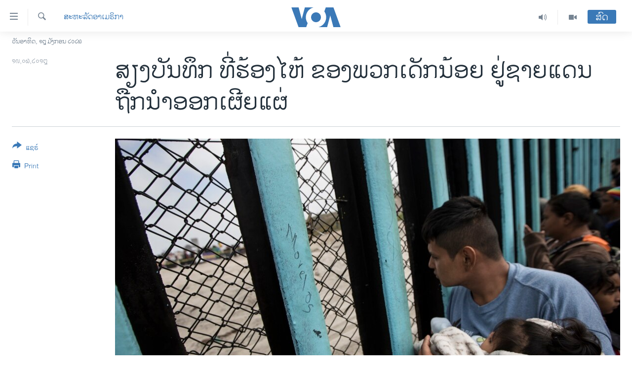

--- FILE ---
content_type: text/html; charset=utf-8
request_url: https://lao.voanews.com/a/immigrant-children-separated-from-families-in-us/4444952.html
body_size: 14886
content:

<!DOCTYPE html>
<html lang="lo" dir="ltr" class="no-js">
<head>
<link href="/Content/responsive/VOA/lo-LA/VOA-lo-LA.css?&amp;av=0.0.0.0&amp;cb=306" rel="stylesheet"/>
<script src="https://tags.voanews.com/voa-pangea/prod/utag.sync.js"></script> <script type='text/javascript' src='https://www.youtube.com/iframe_api' async></script>
<script type="text/javascript">
//a general 'js' detection, must be on top level in <head>, due to CSS performance
document.documentElement.className = "js";
var cacheBuster = "306";
var appBaseUrl = "/";
var imgEnhancerBreakpoints = [0, 144, 256, 408, 650, 1023, 1597];
var isLoggingEnabled = false;
var isPreviewPage = false;
var isLivePreviewPage = false;
if (!isPreviewPage) {
window.RFE = window.RFE || {};
window.RFE.cacheEnabledByParam = window.location.href.indexOf('nocache=1') === -1;
const url = new URL(window.location.href);
const params = new URLSearchParams(url.search);
// Remove the 'nocache' parameter
params.delete('nocache');
// Update the URL without the 'nocache' parameter
url.search = params.toString();
window.history.replaceState(null, '', url.toString());
} else {
window.addEventListener('load', function() {
const links = window.document.links;
for (let i = 0; i < links.length; i++) {
links[i].href = '#';
links[i].target = '_self';
}
})
}
var pwaEnabled = false;
var swCacheDisabled;
</script>
<meta charset="utf-8" />
<title>ສຽງບັນທຶກ ທີ່ຮ້ອງໄຫ້ ຂອງພວກເດັກນ້ອຍ ຢູ່ຊາຍແດນ ຖືກນຳອອກເຜີຍແຜ່ </title>
<meta name="description" content="ສຽງບັນທຶກ​ ທີ່​​​ນຳອອກ​ເຜີ​ຍ​ແຜ່​​ ໃນ​ວັນ​ຈັນ​ວານ​ນີ້ ​ໄດ້​ຍິນ​ສຽງ​ເດັກນ້ອຍ​ ພາກັນ​ຮ້ອງ​ໄຫ້ ແລະ​ຮ້ອງຫາພໍ່ແມ່
ຂອງ​ເຂົາ​ເຈົ້າ ຫຼັງ​ຈາກ​ເຂົາເຈົ້າໄດ້​ຖືກ​​ແຍກ​​​ ຈາກຄອບຄົວ." />
<meta name="keywords" content="ຂ່າວ, ສະຫະລັດອາເມຣິກາ" />
<meta name="viewport" content="width=device-width, initial-scale=1.0" />
<meta http-equiv="X-UA-Compatible" content="IE=edge" />
<meta name="robots" content="max-image-preview:large"><meta property="fb:pages" content="123452567734984" />
<meta name="msvalidate.01" content="3286EE554B6F672A6F2E608C02343C0E" />
<link href="https://www.voanews.com/a/immigrant-children-separated-from-families-in-us/4444896.html" rel="canonical" />
<meta name="apple-mobile-web-app-title" content="ວີໂອເອ" />
<meta name="apple-mobile-web-app-status-bar-style" content="black" />
<meta name="apple-itunes-app" content="app-id=632618796, app-argument=//4444952.ltr" />
<meta content="ສຽງບັນທຶກ ທີ່ຮ້ອງໄຫ້ ຂອງພວກເດັກນ້ອຍ ຢູ່ຊາຍແດນ ຖືກນຳອອກເຜີຍແຜ່ " property="og:title" />
<meta content="ສຽງບັນທຶກ​ ທີ່​​​ນຳອອກ​ເຜີ​ຍ​ແຜ່​​ ໃນ​ວັນ​ຈັນ​ວານ​ນີ້ ​ໄດ້​ຍິນ​ສຽງ​ເດັກນ້ອຍ​ ພາກັນ​ຮ້ອງ​ໄຫ້ ແລະ​ຮ້ອງຫາພໍ່ແມ່
ຂອງ​ເຂົາ​ເຈົ້າ ຫຼັງ​ຈາກ​ເຂົາເຈົ້າໄດ້​ຖືກ​​ແຍກ​​​ ຈາກຄອບຄົວ." property="og:description" />
<meta content="article" property="og:type" />
<meta content="https://lao.voanews.com/a/immigrant-children-separated-from-families-in-us/4444952.html" property="og:url" />
<meta content="ສຽງອາເມຣິກາ - ວີໂອເອ" property="og:site_name" />
<meta content="https://www.facebook.com/VOALao" property="article:publisher" />
<meta content="https://gdb.voanews.com/0e7a0fc1-206b-4309-aa3c-96580f1f6af6_cx0_cy8_cw0_w1200_h630.jpg" property="og:image" />
<meta content="1200" property="og:image:width" />
<meta content="630" property="og:image:height" />
<meta content="248018398653917" property="fb:app_id" />
<meta content="summary_large_image" name="twitter:card" />
<meta content="@SomeAccount" name="twitter:site" />
<meta content="https://gdb.voanews.com/0e7a0fc1-206b-4309-aa3c-96580f1f6af6_cx0_cy8_cw0_w1200_h630.jpg" name="twitter:image" />
<meta content="ສຽງບັນທຶກ ທີ່ຮ້ອງໄຫ້ ຂອງພວກເດັກນ້ອຍ ຢູ່ຊາຍແດນ ຖືກນຳອອກເຜີຍແຜ່ " name="twitter:title" />
<meta content="ສຽງບັນທຶກ​ ທີ່​​​ນຳອອກ​ເຜີ​ຍ​ແຜ່​​ ໃນ​ວັນ​ຈັນ​ວານ​ນີ້ ​ໄດ້​ຍິນ​ສຽງ​ເດັກນ້ອຍ​ ພາກັນ​ຮ້ອງ​ໄຫ້ ແລະ​ຮ້ອງຫາພໍ່ແມ່
ຂອງ​ເຂົາ​ເຈົ້າ ຫຼັງ​ຈາກ​ເຂົາເຈົ້າໄດ້​ຖືກ​​ແຍກ​​​ ຈາກຄອບຄົວ." name="twitter:description" />
<link rel="amphtml" href="https://lao.voanews.com/amp/immigrant-children-separated-from-families-in-us/4444952.html" />
<script type="application/ld+json">{"articleSection":"ສະຫະລັດອາເມຣິກາ","isAccessibleForFree":true,"headline":"ສຽງບັນທຶກ ທີ່ຮ້ອງໄຫ້ ຂອງພວກເດັກນ້ອຍ ຢູ່ຊາຍແດນ ຖືກນຳອອກເຜີຍແຜ່ ","inLanguage":"lo-LA","keywords":"ຂ່າວ, ສະຫະລັດອາເມຣິກາ","author":{"@type":"Person","name":"VOA"},"datePublished":"2018-06-19 14:15:41Z","dateModified":"2018-06-19 16:05:41Z","publisher":{"logo":{"width":512,"height":220,"@type":"ImageObject","url":"https://lao.voanews.com/Content/responsive/VOA/lo-LA/img/logo.png"},"@type":"NewsMediaOrganization","url":"https://lao.voanews.com","sameAs":["https://www.facebook.com/VOALao","https://www.youtube.com/VOALao","\r\nhttps://www.instagram.com/voalao/","https://twitter.com/VOALao"],"name":"ສຽງອາເມຣິກາ ວີໂອເອລາວ","alternateName":""},"@context":"https://schema.org","@type":"NewsArticle","mainEntityOfPage":"https://lao.voanews.com/a/immigrant-children-separated-from-families-in-us/4444952.html","url":"https://lao.voanews.com/a/immigrant-children-separated-from-families-in-us/4444952.html","description":"ສຽງບັນທຶກ​ ທີ່​​​ນຳອອກ​ເຜີ​ຍ​ແຜ່​​ ໃນ​ວັນ​ຈັນ​ວານ​ນີ້ ​ໄດ້​ຍິນ​ສຽງ​ເດັກນ້ອຍ​ ພາກັນ​ຮ້ອງ​ໄຫ້ ແລະ​ຮ້ອງຫາພໍ່ແມ່\r\nຂອງ​ເຂົາ​ເຈົ້າ ຫຼັງ​ຈາກ​ເຂົາເຈົ້າໄດ້​ຖືກ​​ແຍກ​​​ ຈາກຄອບຄົວ.","image":{"width":1080,"height":608,"@type":"ImageObject","url":"https://gdb.voanews.com/0e7a0fc1-206b-4309-aa3c-96580f1f6af6_cx0_cy8_cw0_w1080_h608.jpg"},"name":"ສຽງບັນທຶກ ທີ່ຮ້ອງໄຫ້ ຂອງພວກເດັກນ້ອຍ ຢູ່ຊາຍແດນ ຖືກນຳອອກເຜີຍແຜ່ "}</script>
<script src="/Scripts/responsive/infographics.b?v=dVbZ-Cza7s4UoO3BqYSZdbxQZVF4BOLP5EfYDs4kqEo1&amp;av=0.0.0.0&amp;cb=306"></script>
<script src="/Scripts/responsive/loader.b?v=Q26XNwrL6vJYKjqFQRDnx01Lk2pi1mRsuLEaVKMsvpA1&amp;av=0.0.0.0&amp;cb=306"></script>
<link rel="icon" type="image/svg+xml" href="/Content/responsive/VOA/img/webApp/favicon.svg" />
<link rel="alternate icon" href="/Content/responsive/VOA/img/webApp/favicon.ico" />
<link rel="apple-touch-icon" sizes="152x152" href="/Content/responsive/VOA/img/webApp/ico-152x152.png" />
<link rel="apple-touch-icon" sizes="144x144" href="/Content/responsive/VOA/img/webApp/ico-144x144.png" />
<link rel="apple-touch-icon" sizes="114x114" href="/Content/responsive/VOA/img/webApp/ico-114x114.png" />
<link rel="apple-touch-icon" sizes="72x72" href="/Content/responsive/VOA/img/webApp/ico-72x72.png" />
<link rel="apple-touch-icon-precomposed" href="/Content/responsive/VOA/img/webApp/ico-57x57.png" />
<link rel="icon" sizes="192x192" href="/Content/responsive/VOA/img/webApp/ico-192x192.png" />
<link rel="icon" sizes="128x128" href="/Content/responsive/VOA/img/webApp/ico-128x128.png" />
<meta name="msapplication-TileColor" content="#ffffff" />
<meta name="msapplication-TileImage" content="/Content/responsive/VOA/img/webApp/ico-144x144.png" />
<link rel="alternate" type="application/rss+xml" title="VOA - Top Stories [RSS]" href="/api/" />
<link rel="sitemap" type="application/rss+xml" href="/sitemap.xml" />
</head>
<body class=" nav-no-loaded cc_theme pg-article print-lay-article js-category-to-nav nojs-images date-time-enabled">
<script type="text/javascript" >
var analyticsData = {url:"https://lao.voanews.com/a/immigrant-children-separated-from-families-in-us/4444952.html",property_id:"472",article_uid:"4444952",page_title:"ສຽງບັນທຶກ ທີ່ຮ້ອງໄຫ້ ຂອງພວກເດັກນ້ອຍ ຢູ່ຊາຍແດນ ຖືກນຳອອກເຜີຍແຜ່ ",page_type:"article",content_type:"article",subcontent_type:"article",last_modified:"2018-06-19 16:05:41Z",pub_datetime:"2018-06-19 14:15:41Z",pub_year:"2018",pub_month:"06",pub_day:"19",pub_hour:"14",pub_weekday:"Tuesday",section:"ສະຫະລັດອາເມຣິກາ",english_section:"usa",byline:"",categories:"news,usa",domain:"lao.voanews.com",language:"Lao",language_service:"VOA Lao",platform:"web",copied:"yes",copied_article:"4444896|415|VOA - English|2018-06-19",copied_title:"Recording of Screaming Children at Border Released",runs_js:"Yes",cms_release:"8.44.0.0.306",enviro_type:"prod",slug:"immigrant-children-separated-from-families-in-us",entity:"VOA",short_language_service:"LAO",platform_short:"W",page_name:"ສຽງບັນທຶກ ທີ່ຮ້ອງໄຫ້ ຂອງພວກເດັກນ້ອຍ ຢູ່ຊາຍແດນ ຖືກນຳອອກເຜີຍແຜ່ "};
</script>
<noscript><iframe src="https://www.googletagmanager.com/ns.html?id=GTM-N8MP7P" height="0" width="0" style="display:none;visibility:hidden"></iframe></noscript><script type="text/javascript" data-cookiecategory="analytics">
var gtmEventObject = Object.assign({}, analyticsData, {event: 'page_meta_ready'});window.dataLayer = window.dataLayer || [];window.dataLayer.push(gtmEventObject);
if (top.location === self.location) { //if not inside of an IFrame
var renderGtm = "true";
if (renderGtm === "true") {
(function(w,d,s,l,i){w[l]=w[l]||[];w[l].push({'gtm.start':new Date().getTime(),event:'gtm.js'});var f=d.getElementsByTagName(s)[0],j=d.createElement(s),dl=l!='dataLayer'?'&l='+l:'';j.async=true;j.src='//www.googletagmanager.com/gtm.js?id='+i+dl;f.parentNode.insertBefore(j,f);})(window,document,'script','dataLayer','GTM-N8MP7P');
}
}
</script>
<!--Analytics tag js version start-->
<script type="text/javascript" data-cookiecategory="analytics">
var utag_data = Object.assign({}, analyticsData, {});
if(typeof(TealiumTagFrom)==='function' && typeof(TealiumTagSearchKeyword)==='function') {
var utag_from=TealiumTagFrom();var utag_searchKeyword=TealiumTagSearchKeyword();
if(utag_searchKeyword!=null && utag_searchKeyword!=='' && utag_data["search_keyword"]==null) utag_data["search_keyword"]=utag_searchKeyword;if(utag_from!=null && utag_from!=='') utag_data["from"]=TealiumTagFrom();}
if(window.top!== window.self&&utag_data.page_type==="snippet"){utag_data.page_type = 'iframe';}
try{if(window.top!==window.self&&window.self.location.hostname===window.top.location.hostname){utag_data.platform = 'self-embed';utag_data.platform_short = 'se';}}catch(e){if(window.top!==window.self&&window.self.location.search.includes("platformType=self-embed")){utag_data.platform = 'cross-promo';utag_data.platform_short = 'cp';}}
(function(a,b,c,d){ a="https://tags.voanews.com/voa-pangea/prod/utag.js"; b=document;c="script";d=b.createElement(c);d.src=a;d.type="text/java"+c;d.async=true; a=b.getElementsByTagName(c)[0];a.parentNode.insertBefore(d,a); })();
</script>
<!--Analytics tag js version end-->
<!-- Analytics tag management NoScript -->
<noscript>
<img style="position: absolute; border: none;" src="https://ssc.voanews.com/b/ss/bbgprod,bbgentityvoa/1/G.4--NS/1044982902?pageName=voa%3alao%3aw%3aarticle%3a%e0%ba%aa%e0%ba%bd%e0%ba%87%e0%ba%9a%e0%ba%b1%e0%ba%99%e0%ba%97%e0%ba%b6%e0%ba%81%20%e0%ba%97%e0%ba%b5%e0%bb%88%e0%ba%ae%e0%bb%89%e0%ba%ad%e0%ba%87%e0%bb%84%e0%ba%ab%e0%bb%89%20%e0%ba%82%e0%ba%ad%e0%ba%87%e0%ba%9e%e0%ba%a7%e0%ba%81%e0%bb%80%e0%ba%94%e0%ba%b1%e0%ba%81%e0%ba%99%e0%bb%89%e0%ba%ad%e0%ba%8d%20%e0%ba%a2%e0%ba%b9%e0%bb%88%e0%ba%8a%e0%ba%b2%e0%ba%8d%e0%bb%81%e0%ba%94%e0%ba%99%20%e0%ba%96%e0%ba%b7%e0%ba%81%e0%ba%99%e0%ba%b3%e0%ba%ad%e0%ba%ad%e0%ba%81%e0%bb%80%e0%ba%9c%e0%ba%b5%e0%ba%8d%e0%bb%81%e0%ba%9c%e0%bb%88%20&amp;c6=%e0%ba%aa%e0%ba%bd%e0%ba%87%e0%ba%9a%e0%ba%b1%e0%ba%99%e0%ba%97%e0%ba%b6%e0%ba%81%20%e0%ba%97%e0%ba%b5%e0%bb%88%e0%ba%ae%e0%bb%89%e0%ba%ad%e0%ba%87%e0%bb%84%e0%ba%ab%e0%bb%89%20%e0%ba%82%e0%ba%ad%e0%ba%87%e0%ba%9e%e0%ba%a7%e0%ba%81%e0%bb%80%e0%ba%94%e0%ba%b1%e0%ba%81%e0%ba%99%e0%bb%89%e0%ba%ad%e0%ba%8d%20%e0%ba%a2%e0%ba%b9%e0%bb%88%e0%ba%8a%e0%ba%b2%e0%ba%8d%e0%bb%81%e0%ba%94%e0%ba%99%20%e0%ba%96%e0%ba%b7%e0%ba%81%e0%ba%99%e0%ba%b3%e0%ba%ad%e0%ba%ad%e0%ba%81%e0%bb%80%e0%ba%9c%e0%ba%b5%e0%ba%8d%e0%bb%81%e0%ba%9c%e0%bb%88%20&amp;v36=8.44.0.0.306&amp;v6=D=c6&amp;g=https%3a%2f%2flao.voanews.com%2fa%2fimmigrant-children-separated-from-families-in-us%2f4444952.html&amp;c1=D=g&amp;v1=D=g&amp;events=event1,event52&amp;c16=voa%20lao&amp;v16=D=c16&amp;c5=usa&amp;v5=D=c5&amp;ch=%e0%ba%aa%e0%ba%b0%e0%ba%ab%e0%ba%b0%e0%ba%a5%e0%ba%b1%e0%ba%94%e0%ba%ad%e0%ba%b2%e0%bb%80%e0%ba%a1%e0%ba%a3%e0%ba%b4%e0%ba%81%e0%ba%b2&amp;c15=lao&amp;v15=D=c15&amp;c4=article&amp;v4=D=c4&amp;c14=4444952&amp;v14=D=c14&amp;v20=no&amp;c17=web&amp;v17=D=c17&amp;mcorgid=518abc7455e462b97f000101%40adobeorg&amp;server=lao.voanews.com&amp;pageType=D=c4&amp;ns=bbg&amp;v29=D=server&amp;v25=voa&amp;v30=472&amp;v105=D=User-Agent " alt="analytics" width="1" height="1" /></noscript>
<!-- End of Analytics tag management NoScript -->
<!--*** Accessibility links - For ScreenReaders only ***-->
<section>
<div class="sr-only">
<h2>ລິ້ງ ສຳຫລັບເຂົ້າຫາ</h2>
<ul>
<li><a href="#content" data-disable-smooth-scroll="1">ຂ້າມ</a></li>
<li><a href="#navigation" data-disable-smooth-scroll="1">ຂ້າມ</a></li>
<li><a href="#txtHeaderSearch" data-disable-smooth-scroll="1">ຂ້າມໄປຫາ ຊອກຄົ້ນ</a></li>
</ul>
</div>
</section>
<div dir="ltr">
<div id="page">
<aside>
<div class="c-lightbox overlay-modal">
<div class="c-lightbox__intro">
<h2 class="c-lightbox__intro-title"></h2>
<button class="btn btn--rounded c-lightbox__btn c-lightbox__intro-next" title="ຕໍ່ໄປ">
<span class="ico ico--rounded ico-chevron-forward"></span>
<span class="sr-only">ຕໍ່ໄປ</span>
</button>
</div>
<div class="c-lightbox__nav">
<button class="btn btn--rounded c-lightbox__btn c-lightbox__btn--close" title="ອັດ">
<span class="ico ico--rounded ico-close"></span>
<span class="sr-only">ອັດ</span>
</button>
<button class="btn btn--rounded c-lightbox__btn c-lightbox__btn--prev" title="ກ່ອນ">
<span class="ico ico--rounded ico-chevron-backward"></span>
<span class="sr-only">ກ່ອນ</span>
</button>
<button class="btn btn--rounded c-lightbox__btn c-lightbox__btn--next" title="ຕໍ່ໄປ">
<span class="ico ico--rounded ico-chevron-forward"></span>
<span class="sr-only">ຕໍ່ໄປ</span>
</button>
</div>
<div class="c-lightbox__content-wrap">
<figure class="c-lightbox__content">
<span class="c-spinner c-spinner--lightbox">
<img src="/Content/responsive/img/player-spinner.png"
alt="please wait"
title="please wait" />
</span>
<div class="c-lightbox__img">
<div class="thumb">
<img src="" alt="" />
</div>
</div>
<figcaption>
<div class="c-lightbox__info c-lightbox__info--foot">
<span class="c-lightbox__counter"></span>
<span class="caption c-lightbox__caption"></span>
</div>
</figcaption>
</figure>
</div>
<div class="hidden">
<div class="content-advisory__box content-advisory__box--lightbox">
<span class="content-advisory__box-text">This image contains sensitive content which some people may find offensive or disturbing.</span>
<button class="btn btn--transparent content-advisory__box-btn m-t-md" value="text" type="button">
<span class="btn__text">
Click to reveal
</span>
</button>
</div>
</div>
</div>
<div class="print-dialogue">
<div class="container">
<h3 class="print-dialogue__title section-head">Print Options:</h3>
<div class="print-dialogue__opts">
<ul class="print-dialogue__opt-group">
<li class="form__group form__group--checkbox">
<input class="form__check " id="checkboxImages" name="checkboxImages" type="checkbox" checked="checked" />
<label for="checkboxImages" class="form__label m-t-md">Images</label>
</li>
<li class="form__group form__group--checkbox">
<input class="form__check " id="checkboxMultimedia" name="checkboxMultimedia" type="checkbox" checked="checked" />
<label for="checkboxMultimedia" class="form__label m-t-md">Multimedia</label>
</li>
</ul>
<ul class="print-dialogue__opt-group">
<li class="form__group form__group--checkbox">
<input class="form__check " id="checkboxEmbedded" name="checkboxEmbedded" type="checkbox" checked="checked" />
<label for="checkboxEmbedded" class="form__label m-t-md">Embedded Content</label>
</li>
<li class="hidden">
<input class="form__check " id="checkboxComments" name="checkboxComments" type="checkbox" />
<label for="checkboxComments" class="form__label m-t-md">Comments</label>
</li>
</ul>
</div>
<div class="print-dialogue__buttons">
<button class="btn btn--secondary close-button" type="button" title="ຍົກເລີກ">
<span class="btn__text ">ຍົກເລີກ</span>
</button>
<button class="btn btn-cust-print m-l-sm" type="button" title="Print">
<span class="btn__text ">Print</span>
</button>
</div>
</div>
</div>
<div class="ctc-message pos-fix">
<div class="ctc-message__inner">Link has been copied to clipboard</div>
</div>
</aside>
<div class="hdr-20 hdr-20--big">
<div class="hdr-20__inner">
<div class="hdr-20__max pos-rel">
<div class="hdr-20__side hdr-20__side--primary d-flex">
<label data-for="main-menu-ctrl" data-switcher-trigger="true" data-switch-target="main-menu-ctrl" class="burger hdr-trigger pos-rel trans-trigger" data-trans-evt="click" data-trans-id="menu">
<span class="ico ico-close hdr-trigger__ico hdr-trigger__ico--close burger__ico burger__ico--close"></span>
<span class="ico ico-menu hdr-trigger__ico hdr-trigger__ico--open burger__ico burger__ico--open"></span>
</label>
<div class="menu-pnl pos-fix trans-target" data-switch-target="main-menu-ctrl" data-trans-id="menu">
<div class="menu-pnl__inner">
<nav class="main-nav menu-pnl__item menu-pnl__item--first">
<ul class="main-nav__list accordeon" data-analytics-tales="false" data-promo-name="link" data-location-name="nav,secnav">
<li class="main-nav__item">
<a class="main-nav__item-name main-nav__item-name--link" href="https://lao.voanews.com/" title="ໂຮມເພຈ" >ໂຮມເພຈ</a>
</li>
<li class="main-nav__item">
<a class="main-nav__item-name main-nav__item-name--link" href="/p/5841.html" title="ລາວ" data-item-name="laos" >ລາວ</a>
</li>
<li class="main-nav__item">
<a class="main-nav__item-name main-nav__item-name--link" href="/p/5921.html" title="ອາເມຣິກາ" data-item-name="usa" >ອາເມຣິກາ</a>
</li>
<li class="main-nav__item">
<a class="main-nav__item-name main-nav__item-name--link" href="/us-presidential-election-2024" title="ການເລືອກຕັ້ງ ປະທານາທີບໍດີ ສະຫະລັດ 2024" data-item-name="US Presidential Election 2024" >ການເລືອກຕັ້ງ ປະທານາທີບໍດີ ສະຫະລັດ 2024</a>
</li>
<li class="main-nav__item">
<a class="main-nav__item-name main-nav__item-name--link" href="/china-news" title="ຂ່າວ​ຈີນ" data-item-name="China-news" >ຂ່າວ​ຈີນ</a>
</li>
<li class="main-nav__item">
<a class="main-nav__item-name main-nav__item-name--link" href="/worldnews" title="ໂລກ" data-item-name="world" >ໂລກ</a>
</li>
<li class="main-nav__item">
<a class="main-nav__item-name main-nav__item-name--link" href="/p/5844.html" title="ເອເຊຍ" data-item-name="asia" >ເອເຊຍ</a>
</li>
<li class="main-nav__item">
<a class="main-nav__item-name main-nav__item-name--link" href="/PressFreedom" title="ອິດສະຫຼະພາບດ້ານການຂ່າວ" data-item-name="Press-Freedom" >ອິດສະຫຼະພາບດ້ານການຂ່າວ</a>
</li>
<li class="main-nav__item">
<a class="main-nav__item-name main-nav__item-name--link" href="/p/5892.html" title="ຊີວິດຊາວລາວ" data-item-name="lao-diaspora" >ຊີວິດຊາວລາວ</a>
</li>
<li class="main-nav__item">
<a class="main-nav__item-name main-nav__item-name--link" href="/p/7555.html" title="ຊຸມຊົນຊາວລາວ" data-item-name="lao-community-in-america" >ຊຸມຊົນຊາວລາວ</a>
</li>
<li class="main-nav__item">
<a class="main-nav__item-name main-nav__item-name--link" href="/p/5873.html" title="ວິທະຍາສາດ-ເທັກໂນໂລຈີ" data-item-name="science-technology" >ວິທະຍາສາດ-ເທັກໂນໂລຈີ</a>
</li>
<li class="main-nav__item">
<a class="main-nav__item-name main-nav__item-name--link" href="/p/8560.html" title="ທຸລະກິດ" data-item-name="business" >ທຸລະກິດ</a>
</li>
<li class="main-nav__item">
<a class="main-nav__item-name main-nav__item-name--link" href="/p/5929.html" title="ພາສາອັງກິດ" data-item-name="english-learning" >ພາສາອັງກິດ</a>
</li>
<li class="main-nav__item">
<a class="main-nav__item-name main-nav__item-name--link" href="/p/5906.html" title="ວີດີໂອ" data-item-name="all-video" >ວີດີໂອ</a>
</li>
<li class="main-nav__item accordeon__item" data-switch-target="menu-item-1624">
<label class="main-nav__item-name main-nav__item-name--label accordeon__control-label" data-switcher-trigger="true" data-for="menu-item-1624">
ສຽງ
<span class="ico ico-chevron-down main-nav__chev"></span>
</label>
<div class="main-nav__sub-list">
<a class="main-nav__item-name main-nav__item-name--link main-nav__item-name--sub" href="/z/2348" title="ລາຍການກະຈາຍສຽງ" data-item-name="radio-show" >ລາຍການກະຈາຍສຽງ</a>
<a class="main-nav__item-name main-nav__item-name--link main-nav__item-name--sub" href="/z/6955" title="ລາຍງານ" data-item-name="report-audios" >ລາຍງານ</a>
</div>
</li>
</ul>
</nav>
<div class="menu-pnl__item menu-pnl__item--social">
<h5 class="menu-pnl__sub-head">ຕິດຕາມພວກເຮົາ ທີ່</h5>
<a href="https://www.facebook.com/VOALao" title="ຕິດຕາມພວກເຮົາທາງເຟສບຸກ" data-analytics-text="follow_on_facebook" class="btn btn--rounded btn--social-inverted menu-pnl__btn js-social-btn btn-facebook" target="_blank" rel="noopener">
<span class="ico ico-facebook-alt ico--rounded"></span>
</a>
<a href="
https://www.instagram.com/voalao/" title="Follow us on Instagram" data-analytics-text="follow_on_instagram" class="btn btn--rounded btn--social-inverted menu-pnl__btn js-social-btn btn-instagram" target="_blank" rel="noopener">
<span class="ico ico-instagram ico--rounded"></span>
</a>
<a href="https://www.youtube.com/VOALao" title="ຕິດຕາມພວກເຮົາທາງຢູທູບ" data-analytics-text="follow_on_youtube" class="btn btn--rounded btn--social-inverted menu-pnl__btn js-social-btn btn-youtube" target="_blank" rel="noopener">
<span class="ico ico-youtube ico--rounded"></span>
</a>
<a href="https://twitter.com/VOALao" title="ຕິດຕາມພວກເຮົາທາງ Twitter" data-analytics-text="follow_on_twitter" class="btn btn--rounded btn--social-inverted menu-pnl__btn js-social-btn btn-twitter" target="_blank" rel="noopener">
<span class="ico ico-twitter ico--rounded"></span>
</a>
</div>
<div class="menu-pnl__item">
<a href="/navigation/allsites" class="menu-pnl__item-link">
<span class="ico ico-languages "></span>
ພາສາຕ່າງໆ
</a>
</div>
</div>
</div>
<label data-for="top-search-ctrl" data-switcher-trigger="true" data-switch-target="top-search-ctrl" class="top-srch-trigger hdr-trigger">
<span class="ico ico-close hdr-trigger__ico hdr-trigger__ico--close top-srch-trigger__ico top-srch-trigger__ico--close"></span>
<span class="ico ico-search hdr-trigger__ico hdr-trigger__ico--open top-srch-trigger__ico top-srch-trigger__ico--open"></span>
</label>
<div class="srch-top srch-top--in-header" data-switch-target="top-search-ctrl">
<div class="container">
<form action="/s" class="srch-top__form srch-top__form--in-header" id="form-topSearchHeader" method="get" role="search"><label for="txtHeaderSearch" class="sr-only">ຄົ້ນຫາ</label>
<input type="text" id="txtHeaderSearch" name="k" placeholder="ຊອກຫາບົດຂຽນ" accesskey="s" value="" class="srch-top__input analyticstag-event" onkeydown="if (event.keyCode === 13) { FireAnalyticsTagEventOnSearch('search', $dom.get('#txtHeaderSearch')[0].value) }" />
<button title="ຄົ້ນຫາ" type="submit" class="btn btn--top-srch analyticstag-event" onclick="FireAnalyticsTagEventOnSearch('search', $dom.get('#txtHeaderSearch')[0].value) ">
<span class="ico ico-search"></span>
</button></form>
</div>
</div>
<a href="/" class="main-logo-link">
<img src="/Content/responsive/VOA/lo-LA/img/logo-compact.svg" class="main-logo main-logo--comp" alt="site logo">
<img src="/Content/responsive/VOA/lo-LA/img/logo.svg" class="main-logo main-logo--big" alt="site logo">
</a>
</div>
<div class="hdr-20__side hdr-20__side--secondary d-flex">
<a href="/p/5906.html" title="Video" class="hdr-20__secondary-item" data-item-name="video">
<span class="ico ico-video hdr-20__secondary-icon"></span>
</a>
<a href="/z/2348" title="Audio" class="hdr-20__secondary-item" data-item-name="audio">
<span class="ico ico-audio hdr-20__secondary-icon"></span>
</a>
<a href="/s" title="ຄົ້ນຫາ" class="hdr-20__secondary-item hdr-20__secondary-item--search" data-item-name="search">
<span class="ico ico-search hdr-20__secondary-icon hdr-20__secondary-icon--search"></span>
</a>
<div class="hdr-20__secondary-item live-b-drop">
<div class="live-b-drop__off">
<a href="/live/" class="live-b-drop__link" title="ສົດ" data-item-name="live">
<span class="badge badge--live-btn badge--live-btn-off">
ສົດ
</span>
</a>
</div>
<div class="live-b-drop__on hidden">
<label data-for="live-ctrl" data-switcher-trigger="true" data-switch-target="live-ctrl" class="live-b-drop__label pos-rel">
<span class="badge badge--live badge--live-btn">
ສົດ
</span>
<span class="ico ico-close live-b-drop__label-ico live-b-drop__label-ico--close"></span>
</label>
<div class="live-b-drop__panel" id="targetLivePanelDiv" data-switch-target="live-ctrl"></div>
</div>
</div>
<div class="srch-bottom">
<form action="/s" class="srch-bottom__form d-flex" id="form-bottomSearch" method="get" role="search"><label for="txtSearch" class="sr-only">ຄົ້ນຫາ</label>
<input type="search" id="txtSearch" name="k" placeholder="ຊອກຫາບົດຂຽນ" accesskey="s" value="" class="srch-bottom__input analyticstag-event" onkeydown="if (event.keyCode === 13) { FireAnalyticsTagEventOnSearch('search', $dom.get('#txtSearch')[0].value) }" />
<button title="ຄົ້ນຫາ" type="submit" class="btn btn--bottom-srch analyticstag-event" onclick="FireAnalyticsTagEventOnSearch('search', $dom.get('#txtSearch')[0].value) ">
<span class="ico ico-search"></span>
</button></form>
</div>
</div>
<img src="/Content/responsive/VOA/lo-LA/img/logo-print.gif" class="logo-print" alt="site logo">
<img src="/Content/responsive/VOA/lo-LA/img/logo-print_color.png" class="logo-print logo-print--color" alt="site logo">
</div>
</div>
</div>
<script>
if (document.body.className.indexOf('pg-home') > -1) {
var nav2In = document.querySelector('.hdr-20__inner');
var nav2Sec = document.querySelector('.hdr-20__side--secondary');
var secStyle = window.getComputedStyle(nav2Sec);
if (nav2In && window.pageYOffset < 150 && secStyle['position'] !== 'fixed') {
nav2In.classList.add('hdr-20__inner--big')
}
}
</script>
<div class="c-hlights c-hlights--breaking c-hlights--no-item" data-hlight-display="mobile,desktop">
<div class="c-hlights__wrap container p-0">
<div class="c-hlights__nav">
<a role="button" href="#" title="ກ່ອນ">
<span class="ico ico-chevron-backward m-0"></span>
<span class="sr-only">ກ່ອນ</span>
</a>
<a role="button" href="#" title="ຕໍ່ໄປ">
<span class="ico ico-chevron-forward m-0"></span>
<span class="sr-only">ຕໍ່ໄປ</span>
</a>
</div>
<span class="c-hlights__label">
<span class="">Breaking News</span>
<span class="switcher-trigger">
<label data-for="more-less-1" data-switcher-trigger="true" class="switcher-trigger__label switcher-trigger__label--more p-b-0" title="ເບິ່ງຕື່ມອີກ">
<span class="ico ico-chevron-down"></span>
</label>
<label data-for="more-less-1" data-switcher-trigger="true" class="switcher-trigger__label switcher-trigger__label--less p-b-0" title="Show less">
<span class="ico ico-chevron-up"></span>
</label>
</span>
</span>
<ul class="c-hlights__items switcher-target" data-switch-target="more-less-1">
</ul>
</div>
</div> <div class="date-time-area ">
<div class="container">
<span class="date-time">
ວັນອາທິດ, ໑໘ ມັງກອນ ໒໐໒໖
</span>
</div>
</div>
<div id="content">
<main class="container">
<div class="hdr-container">
<div class="row">
<div class="col-category col-xs-12 col-md-2 pull-left"> <div class="category js-category">
<a class="" href="/z/2367">ສະຫະລັດອາເມຣິກາ</a> </div>
</div><div class="col-title col-xs-12 col-md-10 pull-right"> <h1 class="title pg-title">
ສຽງບັນທຶກ ທີ່ຮ້ອງໄຫ້ ຂອງພວກເດັກນ້ອຍ ຢູ່ຊາຍແດນ ຖືກນຳອອກເຜີຍແຜ່
</h1>
</div><div class="col-publishing-details col-xs-12 col-sm-12 col-md-2 pull-left"> <div class="publishing-details ">
<div class="published">
<span class="date" title="ຕາມເວລາໃນລາວ">
<time pubdate="pubdate" datetime="2018-06-19T21:15:41+07:00">
໑໙,໐໖,໒໐໑໘
</time>
</span>
</div>
</div>
</div><div class="col-lg-12 separator"> <div class="separator">
<hr class="title-line" />
</div>
</div><div class="col-multimedia col-xs-12 col-md-10 pull-right"> <div class="cover-media">
<figure class="media-image js-media-expand">
<div class="img-wrap">
<div class="thumb thumb16_9">
<img src="https://gdb.voanews.com/0e7a0fc1-206b-4309-aa3c-96580f1f6af6_cx0_cy8_cw0_w250_r1_s.jpg" alt="ສະມາຊິກຄົນນຶ່ງ ຂອງຂະບວນຄົນເຂົ້າເມືອງ ຈາກອາເມຣິກາກາງ ອູ້ມເດັກນ້ອຍ ຫຼຽວອອກໄປເບິ່ງຮົ້ວຢູ່ຊາຍແດນສະຫະລັດ." />
</div>
</div>
<figcaption>
<span class="caption">ສະມາຊິກຄົນນຶ່ງ ຂອງຂະບວນຄົນເຂົ້າເມືອງ ຈາກອາເມຣິກາກາງ ອູ້ມເດັກນ້ອຍ ຫຼຽວອອກໄປເບິ່ງຮົ້ວຢູ່ຊາຍແດນສະຫະລັດ.</span>
</figcaption>
</figure>
</div>
</div><div class="col-xs-12 col-md-2 pull-left article-share pos-rel"> <div class="share--box">
<div class="sticky-share-container" style="display:none">
<div class="container">
<a href="https://lao.voanews.com" id="logo-sticky-share">&nbsp;</a>
<div class="pg-title pg-title--sticky-share">
ສຽງບັນທຶກ ທີ່ຮ້ອງໄຫ້ ຂອງພວກເດັກນ້ອຍ ຢູ່ຊາຍແດນ ຖືກນຳອອກເຜີຍແຜ່
</div>
<div class="sticked-nav-actions">
<!--This part is for sticky navigation display-->
<p class="buttons link-content-sharing p-0 ">
<button class="btn btn--link btn-content-sharing p-t-0 " id="btnContentSharing" value="text" role="Button" type="" title="ໂຫລດຂ່າວຕື່ມອີກ ເພື່ອແຊຣ໌">
<span class="ico ico-share ico--l"></span>
<span class="btn__text ">
ແຊຣ໌
</span>
</button>
</p>
<aside class="content-sharing js-content-sharing js-content-sharing--apply-sticky content-sharing--sticky"
role="complementary"
data-share-url="https://lao.voanews.com/a/immigrant-children-separated-from-families-in-us/4444952.html" data-share-title="ສຽງບັນທຶກ ທີ່ຮ້ອງໄຫ້ ຂອງພວກເດັກນ້ອຍ ຢູ່ຊາຍແດນ ຖືກນຳອອກເຜີຍແຜ່ " data-share-text="ສຽງບັນທຶກ​ ທີ່​​​ນຳອອກ​ເຜີ​ຍ​ແຜ່​​ ໃນ​ວັນ​ຈັນ​ວານ​ນີ້ ​ໄດ້​ຍິນ​ສຽງ​ເດັກນ້ອຍ​ ພາກັນ​ຮ້ອງ​ໄຫ້ ແລະ​ຮ້ອງຫາພໍ່ແມ່
ຂອງ​ເຂົາ​ເຈົ້າ ຫຼັງ​ຈາກ​ເຂົາເຈົ້າໄດ້​ຖືກ​​ແຍກ​​​ ຈາກຄອບຄົວ.">
<div class="content-sharing__popover">
<h6 class="content-sharing__title">ແຊຣ໌ </h6>
<button href="#close" id="btnCloseSharing" class="btn btn--text-like content-sharing__close-btn">
<span class="ico ico-close ico--l"></span>
</button>
<ul class="content-sharing__list">
<li class="content-sharing__item">
<div class="ctc ">
<input type="text" class="ctc__input" readonly="readonly">
<a href="" js-href="https://lao.voanews.com/a/immigrant-children-separated-from-families-in-us/4444952.html" class="content-sharing__link ctc__button">
<span class="ico ico-copy-link ico--rounded ico--s"></span>
<span class="content-sharing__link-text">Copy link</span>
</a>
</div>
</li>
<li class="content-sharing__item">
<a href="https://facebook.com/sharer.php?u=https%3a%2f%2flao.voanews.com%2fa%2fimmigrant-children-separated-from-families-in-us%2f4444952.html"
data-analytics-text="share_on_facebook"
title="Facebook" target="_blank"
class="content-sharing__link js-social-btn">
<span class="ico ico-facebook ico--rounded ico--s"></span>
<span class="content-sharing__link-text">Facebook</span>
</a>
</li>
<li class="content-sharing__item">
<a href="https://twitter.com/share?url=https%3a%2f%2flao.voanews.com%2fa%2fimmigrant-children-separated-from-families-in-us%2f4444952.html&amp;text=%e0%ba%aa%e0%ba%bd%e0%ba%87%e0%ba%9a%e0%ba%b1%e0%ba%99%e0%ba%97%e0%ba%b6%e0%ba%81+%e0%ba%97%e0%ba%b5%e0%bb%88%e0%ba%ae%e0%bb%89%e0%ba%ad%e0%ba%87%e0%bb%84%e0%ba%ab%e0%bb%89+%e0%ba%82%e0%ba%ad%e0%ba%87%e0%ba%9e%e0%ba%a7%e0%ba%81%e0%bb%80%e0%ba%94%e0%ba%b1%e0%ba%81%e0%ba%99%e0%bb%89%e0%ba%ad%e0%ba%8d+%e0%ba%a2%e0%ba%b9%e0%bb%88%e0%ba%8a%e0%ba%b2%e0%ba%8d%e0%bb%81%e0%ba%94%e0%ba%99+%e0%ba%96%e0%ba%b7%e0%ba%81%e0%ba%99%e0%ba%b3%e0%ba%ad%e0%ba%ad%e0%ba%81%e0%bb%80%e0%ba%9c%e0%ba%b5%e0%ba%8d%e0%bb%81%e0%ba%9c%e0%bb%88+"
data-analytics-text="share_on_twitter"
title="Twitter" target="_blank"
class="content-sharing__link js-social-btn">
<span class="ico ico-twitter ico--rounded ico--s"></span>
<span class="content-sharing__link-text">Twitter</span>
</a>
</li>
<li class="content-sharing__item visible-xs-inline-block visible-sm-inline-block">
<a href="whatsapp://send?text=https%3a%2f%2flao.voanews.com%2fa%2fimmigrant-children-separated-from-families-in-us%2f4444952.html"
data-analytics-text="share_on_whatsapp"
title="WhatsApp" target="_blank"
class="content-sharing__link js-social-btn">
<span class="ico ico-whatsapp ico--rounded ico--s"></span>
<span class="content-sharing__link-text">WhatsApp</span>
</a>
</li>
<li class="content-sharing__item visible-md-inline-block visible-lg-inline-block">
<a href="https://web.whatsapp.com/send?text=https%3a%2f%2flao.voanews.com%2fa%2fimmigrant-children-separated-from-families-in-us%2f4444952.html"
data-analytics-text="share_on_whatsapp_desktop"
title="WhatsApp" target="_blank"
class="content-sharing__link js-social-btn">
<span class="ico ico-whatsapp ico--rounded ico--s"></span>
<span class="content-sharing__link-text">WhatsApp</span>
</a>
</li>
<li class="content-sharing__item visible-xs-inline-block visible-sm-inline-block">
<a href="https://line.me/R/msg/text/?https%3a%2f%2flao.voanews.com%2fa%2fimmigrant-children-separated-from-families-in-us%2f4444952.html"
data-analytics-text="share_on_line"
title="Line" target="_blank"
class="content-sharing__link js-social-btn">
<span class="ico ico-line ico--rounded ico--s"></span>
<span class="content-sharing__link-text">Line</span>
</a>
</li>
<li class="content-sharing__item visible-md-inline-block visible-lg-inline-block">
<a href="https://timeline.line.me/social-plugin/share?url=https%3a%2f%2flao.voanews.com%2fa%2fimmigrant-children-separated-from-families-in-us%2f4444952.html"
data-analytics-text="share_on_line_desktop"
title="Line" target="_blank"
class="content-sharing__link js-social-btn">
<span class="ico ico-line ico--rounded ico--s"></span>
<span class="content-sharing__link-text">Line</span>
</a>
</li>
<li class="content-sharing__item">
<a href="mailto:?body=https%3a%2f%2flao.voanews.com%2fa%2fimmigrant-children-separated-from-families-in-us%2f4444952.html&amp;subject=ສຽງບັນທຶກ ທີ່ຮ້ອງໄຫ້ ຂອງພວກເດັກນ້ອຍ ຢູ່ຊາຍແດນ ຖືກນຳອອກເຜີຍແຜ່ "
title="Email"
class="content-sharing__link ">
<span class="ico ico-email ico--rounded ico--s"></span>
<span class="content-sharing__link-text">Email</span>
</a>
</li>
</ul>
</div>
</aside>
</div>
</div>
</div>
<div class="links">
<p class="buttons link-content-sharing p-0 ">
<button class="btn btn--link btn-content-sharing p-t-0 " id="btnContentSharing" value="text" role="Button" type="" title="ໂຫລດຂ່າວຕື່ມອີກ ເພື່ອແຊຣ໌">
<span class="ico ico-share ico--l"></span>
<span class="btn__text ">
ແຊຣ໌
</span>
</button>
</p>
<aside class="content-sharing js-content-sharing " role="complementary"
data-share-url="https://lao.voanews.com/a/immigrant-children-separated-from-families-in-us/4444952.html" data-share-title="ສຽງບັນທຶກ ທີ່ຮ້ອງໄຫ້ ຂອງພວກເດັກນ້ອຍ ຢູ່ຊາຍແດນ ຖືກນຳອອກເຜີຍແຜ່ " data-share-text="ສຽງບັນທຶກ​ ທີ່​​​ນຳອອກ​ເຜີ​ຍ​ແຜ່​​ ໃນ​ວັນ​ຈັນ​ວານ​ນີ້ ​ໄດ້​ຍິນ​ສຽງ​ເດັກນ້ອຍ​ ພາກັນ​ຮ້ອງ​ໄຫ້ ແລະ​ຮ້ອງຫາພໍ່ແມ່
ຂອງ​ເຂົາ​ເຈົ້າ ຫຼັງ​ຈາກ​ເຂົາເຈົ້າໄດ້​ຖືກ​​ແຍກ​​​ ຈາກຄອບຄົວ.">
<div class="content-sharing__popover">
<h6 class="content-sharing__title">ແຊຣ໌ </h6>
<button href="#close" id="btnCloseSharing" class="btn btn--text-like content-sharing__close-btn">
<span class="ico ico-close ico--l"></span>
</button>
<ul class="content-sharing__list">
<li class="content-sharing__item">
<div class="ctc ">
<input type="text" class="ctc__input" readonly="readonly">
<a href="" js-href="https://lao.voanews.com/a/immigrant-children-separated-from-families-in-us/4444952.html" class="content-sharing__link ctc__button">
<span class="ico ico-copy-link ico--rounded ico--l"></span>
<span class="content-sharing__link-text">Copy link</span>
</a>
</div>
</li>
<li class="content-sharing__item">
<a href="https://facebook.com/sharer.php?u=https%3a%2f%2flao.voanews.com%2fa%2fimmigrant-children-separated-from-families-in-us%2f4444952.html"
data-analytics-text="share_on_facebook"
title="Facebook" target="_blank"
class="content-sharing__link js-social-btn">
<span class="ico ico-facebook ico--rounded ico--l"></span>
<span class="content-sharing__link-text">Facebook</span>
</a>
</li>
<li class="content-sharing__item">
<a href="https://twitter.com/share?url=https%3a%2f%2flao.voanews.com%2fa%2fimmigrant-children-separated-from-families-in-us%2f4444952.html&amp;text=%e0%ba%aa%e0%ba%bd%e0%ba%87%e0%ba%9a%e0%ba%b1%e0%ba%99%e0%ba%97%e0%ba%b6%e0%ba%81+%e0%ba%97%e0%ba%b5%e0%bb%88%e0%ba%ae%e0%bb%89%e0%ba%ad%e0%ba%87%e0%bb%84%e0%ba%ab%e0%bb%89+%e0%ba%82%e0%ba%ad%e0%ba%87%e0%ba%9e%e0%ba%a7%e0%ba%81%e0%bb%80%e0%ba%94%e0%ba%b1%e0%ba%81%e0%ba%99%e0%bb%89%e0%ba%ad%e0%ba%8d+%e0%ba%a2%e0%ba%b9%e0%bb%88%e0%ba%8a%e0%ba%b2%e0%ba%8d%e0%bb%81%e0%ba%94%e0%ba%99+%e0%ba%96%e0%ba%b7%e0%ba%81%e0%ba%99%e0%ba%b3%e0%ba%ad%e0%ba%ad%e0%ba%81%e0%bb%80%e0%ba%9c%e0%ba%b5%e0%ba%8d%e0%bb%81%e0%ba%9c%e0%bb%88+"
data-analytics-text="share_on_twitter"
title="Twitter" target="_blank"
class="content-sharing__link js-social-btn">
<span class="ico ico-twitter ico--rounded ico--l"></span>
<span class="content-sharing__link-text">Twitter</span>
</a>
</li>
<li class="content-sharing__item visible-xs-inline-block visible-sm-inline-block">
<a href="whatsapp://send?text=https%3a%2f%2flao.voanews.com%2fa%2fimmigrant-children-separated-from-families-in-us%2f4444952.html"
data-analytics-text="share_on_whatsapp"
title="WhatsApp" target="_blank"
class="content-sharing__link js-social-btn">
<span class="ico ico-whatsapp ico--rounded ico--l"></span>
<span class="content-sharing__link-text">WhatsApp</span>
</a>
</li>
<li class="content-sharing__item visible-md-inline-block visible-lg-inline-block">
<a href="https://web.whatsapp.com/send?text=https%3a%2f%2flao.voanews.com%2fa%2fimmigrant-children-separated-from-families-in-us%2f4444952.html"
data-analytics-text="share_on_whatsapp_desktop"
title="WhatsApp" target="_blank"
class="content-sharing__link js-social-btn">
<span class="ico ico-whatsapp ico--rounded ico--l"></span>
<span class="content-sharing__link-text">WhatsApp</span>
</a>
</li>
<li class="content-sharing__item visible-xs-inline-block visible-sm-inline-block">
<a href="https://line.me/R/msg/text/?https%3a%2f%2flao.voanews.com%2fa%2fimmigrant-children-separated-from-families-in-us%2f4444952.html"
data-analytics-text="share_on_line"
title="Line" target="_blank"
class="content-sharing__link js-social-btn">
<span class="ico ico-line ico--rounded ico--l"></span>
<span class="content-sharing__link-text">Line</span>
</a>
</li>
<li class="content-sharing__item visible-md-inline-block visible-lg-inline-block">
<a href="https://timeline.line.me/social-plugin/share?url=https%3a%2f%2flao.voanews.com%2fa%2fimmigrant-children-separated-from-families-in-us%2f4444952.html"
data-analytics-text="share_on_line_desktop"
title="Line" target="_blank"
class="content-sharing__link js-social-btn">
<span class="ico ico-line ico--rounded ico--l"></span>
<span class="content-sharing__link-text">Line</span>
</a>
</li>
<li class="content-sharing__item">
<a href="mailto:?body=https%3a%2f%2flao.voanews.com%2fa%2fimmigrant-children-separated-from-families-in-us%2f4444952.html&amp;subject=ສຽງບັນທຶກ ທີ່ຮ້ອງໄຫ້ ຂອງພວກເດັກນ້ອຍ ຢູ່ຊາຍແດນ ຖືກນຳອອກເຜີຍແຜ່ "
title="Email"
class="content-sharing__link ">
<span class="ico ico-email ico--rounded ico--l"></span>
<span class="content-sharing__link-text">Email</span>
</a>
</li>
</ul>
</div>
</aside>
<p class="link-print visible-md visible-lg buttons p-0">
<button class="btn btn--link btn-print p-t-0" onclick="if (typeof FireAnalyticsTagEvent === 'function') {FireAnalyticsTagEvent({ on_page_event: 'print_story' });}return false" title="(CTRL+P)">
<span class="ico ico-print"></span>
<span class="btn__text">Print</span>
</button>
</p>
</div>
</div>
</div>
</div>
</div>
<div class="body-container">
<div class="row">
<div class="col-xs-12 col-sm-12 col-md-10 col-lg-10 pull-right">
<div class="row">
<div class="col-xs-12 col-sm-12 col-md-8 col-lg-8 pull-left bottom-offset content-offset">
<div id="article-content" class="content-floated-wrap fb-quotable">
<div class="wsw">
<p>ສຽງບັນທຶກ​ທີ່​ນຳອອກ​ເຜີ​ຍ​ແຜ່ໃນ​ວັນ​ຈັນ​ວານ​ນີ້ ​ໄດ້​ຍິນ​ສຽງ​ພວກ​ເດັກນ້ອຍ​ພາ ກັນ​ຮ້ອງ​<br />
ໄຫ້​ແລະ​ຮ້ອງຫາພໍ່ແມ່ຂອງ​ເຂົາ​ເຈົ້າ ຫຼັງ​ຈາກ​ເຂົາເຈົ້າໄດ້​ຖືກແຍກ​ໂດຍ ພວກ​ເຈົ້າ​ໜ້າ​ທີ່​<br />
ກວດ​ຄົນ​ເຂົ້າ​ເມືອງ ຢູ່ທີ່ເຂດ​ຊາຍ​ແດນທາງພາກ​ຕາ​ເວັນ​ຕົກ​ສຽງ​ໃຕ້ ເຮັດ​ໃຫ້​ເກີດ​ຄວາມ<br />
ໂກດ​ແຄ້ນ ຕໍ່​ຕ້ານ​ລັດຖະບານ ​ປະທານາທິບໍດີ ​ດໍໂນ​ລ ທຣໍາ​ແລະ​ນະ​ໂຍບາຍ​ໃໝ່ “ທີ່ບໍ່<br />
ມີການຜ່ອນຜັນ ຫຼື zero tolerance” ​ຕໍ່ພວກ​ຄົນ​ເຂົ້າ​ເມືອງ​ຜິດ​ກົດໝາຍ.</p>
<p>ສຽງ​ບັນທຶກທີ່ຍາວເກືອບ​ແປດ​ນາ​ທີ ໄດ້ນຳອອກ​ເຜີຍ​ແຜ່​ໂດຍ ​ໂປຣປາບລິ​ກາ ທີ່​ເປັນ<br />
ເວັບໄຊທ໌ຂ່າວ ແລະການ​ສືບສວນອິດສະຫຼະ. ​ໂປຣປາບລິ​ກາ ກ່າວ​ວ່າ ​ຜູ້​ເປີດທີ່ບໍ່ຍອມ<br />
ເປີດເຜີຍຊື່ ​ໄດ້ມອບສຽງ​ບັນທຶກ​ນີ້ ໃຫ້​ແກ່​ທະນາຍຄວາມ​ປົກ​ປ້ອງ​ສິດທິ​ພົນລະເມືອງ ຜູ້​<br />
ທີ່ໄດ້​ນຳເອົາມາລົງ​ເວັບ​ໄຊທ໌.</p>
<p>ຮວມຢູ່​ໃນສຽງທີ່ໜ້າ​ລົບ​ກວນ ທີ່​ໄດ້​ຍິນ​ຢູ່​ໃນສຽງ​ບັນທຶກນັ້ນ​ແມ່ນ​ສຽງເດັກນ້ອຍ​ທີ່​ ​ໂປຣ<br />
ປາບລິ​ກາ ລະບຸວ່່າ ​ເປັນ​ສຽງ​ເດັກນ້ອຍ​ແມ່ຍິງ​ອາຍຸ​ຫົກ​ປີ​ ຈາກ ​ແອ​ລຊາລ​ວາ​ດໍ ຮ້ອງຂໍ<br />
​ໃຫ້​ເຈົ້າ​ໜ້າ​ທີ່​ເປັນ​ພາສາ​ສະ​ແປ​ນິສ ​ໃຫ້​ໂທລະ​ສັບ ຫາ​ປ້າ​ຂອງ​ລາວ​ມາ​ຮັບ​ເອົາລາວ<br />
ອອກຈາກ​ສູນ​ກາງ​ກັກ​ຂັງ.</p>
<p>​ໃນ​ຕອນ​ນຶ່ງ​ຂອງສຽງ​ບັນທຶກ​ ຜູ້​ຊາຍ​ຄົນ​ນຶ່ງ​ ທີ່ລະບຸວ່າ​ເປັນ​ເຈົ້າ​ໜ້າ​ທີ່ຊາຍ​ແດນ ກ່າວ​<br />
ເປັນ​ພາສາ​ສະ​ແປ​ນິສ ​ຕໍ່​ພວກ​ເດັກນ້ອຍ ​ທີ່​ພາກັນ​ຮ້ອງ​ໄຫ້ ນັ້ນ​ວ່າ “ດີ​ລະ ພວກ​ເຮົາ​ມີ<br />
​ການ​ຮ້ອງ​ເພງ​ໝູ່​ຢູ່​ທີ່​ນີ້. ອັນທີ່​ຂາດ​ໄປ​ນັ້ນ ​ກໍ​ຄື​ດົນ​ຕີ.”</p>
<p>ປະທານາທິບໍດີ​ດໍ​ໂນ​ລ ທຣໍາ ​ໄດ້​ກ່າວປ້ອງ​ກັນ​ນະ​ໂຍບາຍ​ຂອງລັດຖະບານທ່ານ​ທີ່ບັງ<br />
ຄັບ​ໃຫ້​ແຍກ​ພວກ​ເດັກນ້ອຍ ​ອອກ​ຈາກ​ພໍ່ແມ່ຢູ່ຊາຍ​ແດນ​ສະຫະລັດ ຕິດ​ກັບ​ເມັກ​ຊິ​ໂກ<br />
​ ໃນ​ວັນ​ຈັນ​ວານ​ນີ້ ​ໂດຍ​ກ່າວ​ວ່າ “ສະຫະລັດຈະ​ບໍ່​ເປັນ​ສູນ​ພວກ​ຄົນ ເຂົ້າ​ເມືອງ ​ແລະ​<br />
ຈະ​ບໍ່​ເປັນ​ສະຖານ​ທີ່ກັກຂັງ​ພວກ​ແກ່​ອົບ​ພະຍົບ.</p><div class="wsw__embed">
<div class="media-pholder media-pholder--video media-pholder--embed">
<div class="c-sticky-container" data-poster="https://gdb.voanews.com/766909af-2db0-4ed7-8061-359980f47e20_tv_w250_r1.jpg">
<div class="c-sticky-element" data-sp_api="pangea-video" data-persistent data-persistent-browse-out >
<div class="c-mmp c-mmp--enabled c-mmp--loading c-mmp--video c-mmp--embed c-mmp--has-poster c-sticky-element__swipe-el"
data-player_id="" data-title="Amid Outcry, Trump Doubles Down on &#39;Zero Tolerance’ Immigration Enforcement" data-hide-title="False"
data-breakpoint_s="320" data-breakpoint_m="640" data-breakpoint_l="992"
data-hlsjs-src="/Scripts/responsive/hls.b"
data-bypass-dash-for-vod="true"
data-bypass-dash-for-live-video="true"
data-bypass-dash-for-live-audio="true"
id="player4444914">
<div class="c-mmp__poster js-poster c-mmp__poster--video">
<img src="https://gdb.voanews.com/766909af-2db0-4ed7-8061-359980f47e20_tv_w250_r1.jpg" alt="Amid Outcry, Trump Doubles Down on &#39;Zero Tolerance’ Immigration Enforcement" title="Amid Outcry, Trump Doubles Down on &#39;Zero Tolerance’ Immigration Enforcement" class="c-mmp__poster-image-h" />
</div>
<a class="c-mmp__fallback-link" href="https://voa-video-ns.akamaized.net/pangeavideo/2018/06/7/76/766909af-2db0-4ed7-8061-359980f47e20_hq.mp4">
<span class="c-mmp__fallback-link-icon">
<span class="ico ico-play"></span>
</span>
</a>
<div class="c-spinner">
<img src="/Content/responsive/img/player-spinner.png" alt="please wait" title="please wait" />
</div>
<span class="c-mmp__big_play_btn js-btn-play-big">
<span class="ico ico-play"></span>
</span>
<div class="c-mmp__player">
<video src="https://voa-video-ns.akamaized.net/pangeavideo/2018/06/7/76/766909af-2db0-4ed7-8061-359980f47e20_hq.mp4" data-fallbacksrc="https://voa-video-ns.akamaized.net/pangeavideo/2018/06/7/76/766909af-2db0-4ed7-8061-359980f47e20.mp4" data-fallbacktype="video/mp4" data-type="video/mp4" data-info="Auto" data-sources="[{&quot;AmpSrc&quot;:&quot;https://voa-video-ns.akamaized.net/pangeavideo/2018/06/7/76/766909af-2db0-4ed7-8061-359980f47e20_mobile.mp4&quot;,&quot;Src&quot;:&quot;https://voa-video-ns.akamaized.net/pangeavideo/2018/06/7/76/766909af-2db0-4ed7-8061-359980f47e20_mobile.mp4&quot;,&quot;Type&quot;:&quot;video/mp4&quot;,&quot;DataInfo&quot;:&quot;270p&quot;,&quot;Url&quot;:null,&quot;BlockAutoTo&quot;:null,&quot;BlockAutoFrom&quot;:null},{&quot;AmpSrc&quot;:&quot;https://voa-video-ns.akamaized.net/pangeavideo/2018/06/7/76/766909af-2db0-4ed7-8061-359980f47e20.mp4&quot;,&quot;Src&quot;:&quot;https://voa-video-ns.akamaized.net/pangeavideo/2018/06/7/76/766909af-2db0-4ed7-8061-359980f47e20.mp4&quot;,&quot;Type&quot;:&quot;video/mp4&quot;,&quot;DataInfo&quot;:&quot;360p&quot;,&quot;Url&quot;:null,&quot;BlockAutoTo&quot;:null,&quot;BlockAutoFrom&quot;:null},{&quot;AmpSrc&quot;:&quot;https://voa-video-ns.akamaized.net/pangeavideo/2018/06/7/76/766909af-2db0-4ed7-8061-359980f47e20_hq.mp4&quot;,&quot;Src&quot;:&quot;https://voa-video-ns.akamaized.net/pangeavideo/2018/06/7/76/766909af-2db0-4ed7-8061-359980f47e20_hq.mp4&quot;,&quot;Type&quot;:&quot;video/mp4&quot;,&quot;DataInfo&quot;:&quot;720p&quot;,&quot;Url&quot;:null,&quot;BlockAutoTo&quot;:null,&quot;BlockAutoFrom&quot;:null},{&quot;AmpSrc&quot;:&quot;https://voa-video-ns.akamaized.net/pangeavideo/2018/06/7/76/766909af-2db0-4ed7-8061-359980f47e20_fullhd.mp4&quot;,&quot;Src&quot;:&quot;https://voa-video-ns.akamaized.net/pangeavideo/2018/06/7/76/766909af-2db0-4ed7-8061-359980f47e20_fullhd.mp4&quot;,&quot;Type&quot;:&quot;video/mp4&quot;,&quot;DataInfo&quot;:&quot;1080p&quot;,&quot;Url&quot;:null,&quot;BlockAutoTo&quot;:null,&quot;BlockAutoFrom&quot;:null}]" data-pub_datetime="2018-06-19 08:09:00Z" data-lt-on-play="0" data-lt-url="" webkit-playsinline="webkit-playsinline" playsinline="playsinline" style="width:100%; height:100%" title="Amid Outcry, Trump Doubles Down on &#39;Zero Tolerance’ Immigration Enforcement" data-aspect-ratio="640/360" data-originalsite="415" data-sdkadaptive="true" data-sdkamp="false" data-sdktitle="Amid Outcry, Trump Doubles Down on &#39;Zero Tolerance’ Immigration Enforcement" data-sdkvideo="html5" data-sdkid="4444914" data-sdktype="Video ondemand">
</video>
</div>
<div class="c-mmp__overlay c-mmp__overlay--title c-mmp__overlay--partial c-mmp__overlay--disabled c-mmp__overlay--slide-from-top js-c-mmp__title-overlay">
<span class="c-mmp__overlay-actions c-mmp__overlay-actions-top js-overlay-actions">
<span class="c-mmp__overlay-actions-link c-mmp__overlay-actions-link--embed js-btn-embed-overlay" title="Embed">
<span class="c-mmp__overlay-actions-link-ico ico ico-embed-code"></span>
<span class="c-mmp__overlay-actions-link-text">Embed</span>
</span>
<span class="c-mmp__overlay-actions-link c-mmp__overlay-actions-link--share js-btn-sharing-overlay" title="share">
<span class="c-mmp__overlay-actions-link-ico ico ico-share"></span>
<span class="c-mmp__overlay-actions-link-text">share</span>
</span>
<span class="c-mmp__overlay-actions-link c-mmp__overlay-actions-link--close-sticky c-sticky-element__close-el" title="close">
<span class="c-mmp__overlay-actions-link-ico ico ico-close"></span>
</span>
</span>
<div class="c-mmp__overlay-title js-overlay-title">
<h5 class="c-mmp__overlay-media-title">
<a class="js-media-title-link" href="/a/immigrant-children-separated-from-families-in-us/4444914.html" target="_blank" rel="noopener" title="Amid Outcry, Trump Doubles Down on &#39;Zero Tolerance’ Immigration Enforcement">Amid Outcry, Trump Doubles Down on &#39;Zero Tolerance’ Immigration Enforcement</a>
</h5>
<div class="c-mmp__overlay-site-title">
<small>by <a href="https://lao.voanews.com" target="_blank" rel="noopener" title="ສຽງອາເມຣິກາ ວີໂອເອລາວ">ສຽງອາເມຣິກາ ວີໂອເອລາວ</a></small>
</div>
</div>
</div>
<div class="c-mmp__overlay c-mmp__overlay--sharing c-mmp__overlay--disabled c-mmp__overlay--slide-from-bottom js-c-mmp__sharing-overlay">
<span class="c-mmp__overlay-actions">
<span class="c-mmp__overlay-actions-link c-mmp__overlay-actions-link--embed js-btn-embed-overlay" title="Embed">
<span class="c-mmp__overlay-actions-link-ico ico ico-embed-code"></span>
<span class="c-mmp__overlay-actions-link-text">Embed</span>
</span>
<span class="c-mmp__overlay-actions-link c-mmp__overlay-actions-link--share js-btn-sharing-overlay" title="share">
<span class="c-mmp__overlay-actions-link-ico ico ico-share"></span>
<span class="c-mmp__overlay-actions-link-text">share</span>
</span>
<span class="c-mmp__overlay-actions-link c-mmp__overlay-actions-link--close js-btn-close-overlay" title="close">
<span class="c-mmp__overlay-actions-link-ico ico ico-close"></span>
</span>
</span>
<div class="c-mmp__overlay-tabs">
<div class="c-mmp__overlay-tab c-mmp__overlay-tab--disabled c-mmp__overlay-tab--slide-backward js-tab-embed-overlay" data-trigger="js-btn-embed-overlay" data-embed-source="//lao.voanews.com/embed/player/0/4444914.html?type=video" role="form">
<div class="c-mmp__overlay-body c-mmp__overlay-body--centered-vertical">
<div class="column">
<div class="c-mmp__status-msg ta-c js-message-embed-code-copied" role="tooltip">
The code has been copied to your clipboard.
</div>
<div class="c-mmp__form-group ta-c">
<input type="text" name="embed_code" class="c-mmp__input-text js-embed-code" dir="ltr" value="" readonly />
<span class="c-mmp__input-btn js-btn-copy-embed-code" title="Copy to clipboard"><span class="ico ico-content-copy"></span></span>
</div>
<hr class="c-mmp__separator-line" />
<div class="c-mmp__form-group ta-c">
<label class="c-mmp__form-inline-element">
<span class="c-mmp__form-inline-element-text" title="width">width</span>
<input type="text" title="width" value="640" data-default="640" dir="ltr" name="embed_width" class="ta-c c-mmp__input-text c-mmp__input-text--xs js-video-embed-width" aria-live="assertive" />
<span class="c-mmp__input-suffix">px</span>
</label>
<label class="c-mmp__form-inline-element">
<span class="c-mmp__form-inline-element-text" title="height">height</span>
<input type="text" title="height" value="360" data-default="360" dir="ltr" name="embed_height" class="ta-c c-mmp__input-text c-mmp__input-text--xs js-video-embed-height" aria-live="assertive" />
<span class="c-mmp__input-suffix">px</span>
</label>
</div>
</div>
</div>
</div>
<div class="c-mmp__overlay-tab c-mmp__overlay-tab--disabled c-mmp__overlay-tab--slide-forward js-tab-sharing-overlay" data-trigger="js-btn-sharing-overlay" role="form">
<div class="c-mmp__overlay-body c-mmp__overlay-body--centered-vertical">
<div class="column">
<div class="not-apply-to-sticky audio-fl-bwd">
<aside class="player-content-share share share--mmp" role="complementary"
data-share-url="https://lao.voanews.com/a/4444914.html" data-share-title="Amid Outcry, Trump Doubles Down on &#39;Zero Tolerance’ Immigration Enforcement" data-share-text="">
<ul class="share__list">
<li class="share__item">
<a href="https://facebook.com/sharer.php?u=https%3a%2f%2flao.voanews.com%2fa%2f4444914.html"
data-analytics-text="share_on_facebook"
title="Facebook" target="_blank"
class="btn bg-transparent js-social-btn">
<span class="ico ico-facebook fs_xl "></span>
</a>
</li>
<li class="share__item">
<a href="https://twitter.com/share?url=https%3a%2f%2flao.voanews.com%2fa%2f4444914.html&amp;text=Amid+Outcry%2c+Trump+Doubles+Down+on+%27Zero+Tolerance%e2%80%99+Immigration+Enforcement"
data-analytics-text="share_on_twitter"
title="Twitter" target="_blank"
class="btn bg-transparent js-social-btn">
<span class="ico ico-twitter fs_xl "></span>
</a>
</li>
<li class="share__item">
<a href="/a/4444914.html" title="Share this media" class="btn bg-transparent" target="_blank" rel="noopener">
<span class="ico ico-ellipsis fs_xl "></span>
</a>
</li>
</ul>
</aside>
</div>
<hr class="c-mmp__separator-line audio-fl-bwd xs-hidden s-hidden" />
<div class="c-mmp__status-msg ta-c js-message-share-url-copied" role="tooltip">
The URL has been copied to your clipboard
</div>
<div class="c-mmp__form-group ta-c audio-fl-bwd xs-hidden s-hidden">
<input type="text" name="share_url" class="c-mmp__input-text js-share-url" value="https://lao.voanews.com/a/immigrant-children-separated-from-families-in-us/4444914.html" dir="ltr" readonly />
<span class="c-mmp__input-btn js-btn-copy-share-url" title="Copy to clipboard"><span class="ico ico-content-copy"></span></span>
</div>
</div>
</div>
</div>
</div>
</div>
<div class="c-mmp__overlay c-mmp__overlay--settings c-mmp__overlay--disabled c-mmp__overlay--slide-from-bottom js-c-mmp__settings-overlay">
<span class="c-mmp__overlay-actions">
<span class="c-mmp__overlay-actions-link c-mmp__overlay-actions-link--close js-btn-close-overlay" title="close">
<span class="c-mmp__overlay-actions-link-ico ico ico-close"></span>
</span>
</span>
<div class="c-mmp__overlay-body c-mmp__overlay-body--centered-vertical">
<div class="column column--scrolling js-sources"></div>
</div>
</div>
<div class="c-mmp__overlay c-mmp__overlay--disabled js-c-mmp__disabled-overlay">
<div class="c-mmp__overlay-body c-mmp__overlay-body--centered-vertical">
<div class="column">
<p class="ta-c"><span class="ico ico-clock"></span>No media source currently available</p>
</div>
</div>
</div>
<div class="c-mmp__cpanel-container js-cpanel-container">
<div class="c-mmp__cpanel c-mmp__cpanel--hidden">
<div class="c-mmp__cpanel-playback-controls">
<span class="c-mmp__cpanel-btn c-mmp__cpanel-btn--play js-btn-play" title="play">
<span class="ico ico-play m-0"></span>
</span>
<span class="c-mmp__cpanel-btn c-mmp__cpanel-btn--pause js-btn-pause" title="pause">
<span class="ico ico-pause m-0"></span>
</span>
</div>
<div class="c-mmp__cpanel-progress-controls">
<span class="c-mmp__cpanel-progress-controls-current-time js-current-time" dir="ltr">0:00</span>
<span class="c-mmp__cpanel-progress-controls-duration js-duration" dir="ltr">
0:02:30
</span>
<span class="c-mmp__indicator c-mmp__indicator--horizontal" dir="ltr">
<span class="c-mmp__indicator-lines js-progressbar">
<span class="c-mmp__indicator-line c-mmp__indicator-line--range js-playback-range" style="width:100%"></span>
<span class="c-mmp__indicator-line c-mmp__indicator-line--buffered js-playback-buffered" style="width:0%"></span>
<span class="c-mmp__indicator-line c-mmp__indicator-line--tracked js-playback-tracked" style="width:0%"></span>
<span class="c-mmp__indicator-line c-mmp__indicator-line--played js-playback-played" style="width:0%"></span>
<span class="c-mmp__indicator-line c-mmp__indicator-line--live js-playback-live"><span class="strip"></span></span>
<span class="c-mmp__indicator-btn ta-c js-progressbar-btn">
<button class="c-mmp__indicator-btn-pointer" type="button"></button>
</span>
<span class="c-mmp__badge c-mmp__badge--tracked-time c-mmp__badge--hidden js-progressbar-indicator-badge" dir="ltr" style="left:0%">
<span class="c-mmp__badge-text js-progressbar-indicator-badge-text">0:00</span>
</span>
</span>
</span>
</div>
<div class="c-mmp__cpanel-additional-controls">
<span class="c-mmp__cpanel-additional-controls-volume js-volume-controls">
<span class="c-mmp__cpanel-btn c-mmp__cpanel-btn--volume js-btn-volume" title="volume">
<span class="ico ico-volume-unmuted m-0"></span>
</span>
<span class="c-mmp__indicator c-mmp__indicator--vertical js-volume-panel" dir="ltr">
<span class="c-mmp__indicator-lines js-volumebar">
<span class="c-mmp__indicator-line c-mmp__indicator-line--range js-volume-range" style="height:100%"></span>
<span class="c-mmp__indicator-line c-mmp__indicator-line--volume js-volume-level" style="height:0%"></span>
<span class="c-mmp__indicator-slider">
<span class="c-mmp__indicator-btn ta-c c-mmp__indicator-btn--hidden js-volumebar-btn">
<button class="c-mmp__indicator-btn-pointer" type="button"></button>
</span>
</span>
</span>
</span>
</span>
<div class="c-mmp__cpanel-additional-controls-settings js-settings-controls">
<span class="c-mmp__cpanel-btn c-mmp__cpanel-btn--settings-overlay js-btn-settings-overlay" title="source switch">
<span class="ico ico-settings m-0"></span>
</span>
<span class="c-mmp__cpanel-btn c-mmp__cpanel-btn--settings-expand js-btn-settings-expand" title="source switch">
<span class="ico ico-settings m-0"></span>
</span>
<div class="c-mmp__expander c-mmp__expander--sources js-c-mmp__expander--sources">
<div class="c-mmp__expander-content js-sources"></div>
</div>
</div>
<a href="/embed/player/Article/4444914.html?type=video&amp;FullScreenMode=True" target="_blank" rel="noopener" class="c-mmp__cpanel-btn c-mmp__cpanel-btn--fullscreen js-btn-fullscreen" title="fullscreen">
<span class="ico ico-fullscreen m-0"></span>
</a>
</div>
</div>
</div>
</div>
</div>
</div>
<div class="media-download">
<div class="simple-menu">
<span class="handler">
<span class="ico ico-download"></span>
<span class="label">ລິງໂດຍກົງ</span>
<span class="ico ico-chevron-down"></span>
</span>
<div class="inner">
<ul class="subitems">
<li class="subitem">
<a href="https://voa-video-ns.akamaized.net/pangeavideo/2018/06/7/76/766909af-2db0-4ed7-8061-359980f47e20_mobile.mp4?download=1" title="270p | 7,3MB" class="handler"
onclick="FireAnalyticsTagEventOnDownload(this, 'video', 4444914, 'Amid Outcry, Trump Doubles Down on &#39;Zero Tolerance’ Immigration Enforcement', null, 'Michael Bowman', '2018', '06', '19')">
270p | 7,3MB
</a>
</li>
<li class="subitem">
<a href="https://voa-video-ns.akamaized.net/pangeavideo/2018/06/7/76/766909af-2db0-4ed7-8061-359980f47e20.mp4?download=1" title="360p | 11,9MB" class="handler"
onclick="FireAnalyticsTagEventOnDownload(this, 'video', 4444914, 'Amid Outcry, Trump Doubles Down on &#39;Zero Tolerance’ Immigration Enforcement', null, 'Michael Bowman', '2018', '06', '19')">
360p | 11,9MB
</a>
</li>
<li class="subitem">
<a href="https://voa-video-ns.akamaized.net/pangeavideo/2018/06/7/76/766909af-2db0-4ed7-8061-359980f47e20_hq.mp4?download=1" title="720p | 66,4MB" class="handler"
onclick="FireAnalyticsTagEventOnDownload(this, 'video', 4444914, 'Amid Outcry, Trump Doubles Down on &#39;Zero Tolerance’ Immigration Enforcement', null, 'Michael Bowman', '2018', '06', '19')">
720p | 66,4MB
</a>
</li>
<li class="subitem">
<a href="https://voa-video-ns.akamaized.net/pangeavideo/2018/06/7/76/766909af-2db0-4ed7-8061-359980f47e20_fullhd.mp4?download=1" title="1080p | 55,8MB" class="handler"
onclick="FireAnalyticsTagEventOnDownload(this, 'video', 4444914, 'Amid Outcry, Trump Doubles Down on &#39;Zero Tolerance’ Immigration Enforcement', null, 'Michael Bowman', '2018', '06', '19')">
1080p | 55,8MB
</a>
</li>
</ul>
</div>
</div>
</div>
</div>
</div>
<p />
<p>ປະທາ​ນາ​ທິບໍດີ​ທຣໍາ ກ່າວ​ຢູ່​ຫ້ອງຕາ​ເວັນ​ອອກ​ຂອງ​ທຳນຽບຂາວ​ລະຫວ່າງ​ກອງ​ປະຊຸມ<br />
​ສະພາ​ອະວະກາດແຫ່ງຊາດ ໂດຍ​ໄດ້​ເຕືອນ​ວ່າ “ສິ່ງ​ທີ່​ເກີດ​ຢູ່​ໃນ​ຢູ​ໂຣບ ພວກ​ເຮົາ​ບໍ່​ສາ<br />
ມາດ​ອະນຸຍາດ​ໃຫ້​ເກີດ​ຂຶ້ນຢູ່ໃນ​ສະຫະລັດໄດ້ ບໍ່ແມ່ນພາຍໃຕ້ລັດ ຖະບານຂອງ​ຂ້າ<br />
ພະ​ເຈົ້າ.”</p>
<p>ໃນ​ຕອນ​ເຊົ້າ​ຂອງວັນ​ດຽວ​ກັນ​ ​ໃນການ​ຂຽນ​ຂໍ້ຄວາມລົງ​ໃນທວິດ​ເຕີນັ້ນ ປະທານາທິບໍ<br />
ດີ​ເວົ້າຢ່າງ​ຜິດພາດ​ໃນການເອົາເລື້ອງ​ຄົນ​ເຂົ້າເມືອງ​ຢູ່​ໃນ​ເຢຍຣະມັນໄປ ເຊື່ອມໂຍງ ໃສ່ອາຊະຍາກຳທີ່ເພີ້ມຂຶ້ນ. ຄວາມ​ຈິງ​ແລ້ວ ສະຖິຕິ​ເທື່ອຫ​ລ້າ​ສຸຸດ ຂອງລັດຖະບານ​ເຢຍຣະມັນສະ​ແດງ​ໃຫ້​ເຫັນວ່າ ລາຍງານການກໍ່ອາຊະຍາກຳນັ້ນ ແມ່ນ​ຕໍ່າ​ທີ່​ສຸດ<br />
ໃນ​ຮອບ 30 ປີ.</p>
<p>​ພວກເດັກນ້ອຍ​ເກືອບ 2,000 ຄົນ​ໄດ້ຖືກ​ສົ່ງ​ໄປ​ກັກ​ຂັງ​ໄວ້​ຢູ່​ສູນຕ່າງ​ໆ ຫຼື​ບ່ອນ​ເບິ່ງ​</p>
<p>ແຍງເດັກນ້ອຍ​ ນັບແຕ່​ກາງ​ເດືອນ​ເມສາ ຫາ​ທ້າຍ​ເດືອນ​ພຶດສະພາ ອີງ​ຕາມ​ບັນດາ​<br />
ເຈົ້າ​ໜ້າ​ທີ່​ລັດຖະບານ.</p>
<p><a class="wsw__a" href="https://www.voanews.com/a/immigrant-children-separated-from-families-in-us/4444896.html" target="_blank">ອ່ານຂ່າວນີ້ເພີ້ມເປັນພາສາອັງກິດ</a></p><div class="wsw__embed">
<div class="media-pholder media-pholder--video media-pholder--embed">
<div class="c-sticky-container" data-poster="https://gdb.voanews.com/50db5f70-c3b8-4d86-9689-fdbc8cd24e2d_tv_w250_r1.jpg">
<div class="c-sticky-element" data-sp_api="pangea-video" data-persistent data-persistent-browse-out >
<div class="c-mmp c-mmp--enabled c-mmp--loading c-mmp--video c-mmp--embed c-mmp--has-poster c-sticky-element__swipe-el"
data-player_id="" data-title="US Immigration Children" data-hide-title="False"
data-breakpoint_s="320" data-breakpoint_m="640" data-breakpoint_l="992"
data-hlsjs-src="/Scripts/responsive/hls.b"
data-bypass-dash-for-vod="true"
data-bypass-dash-for-live-video="true"
data-bypass-dash-for-live-audio="true"
id="player4445008">
<div class="c-mmp__poster js-poster c-mmp__poster--video">
<img src="https://gdb.voanews.com/50db5f70-c3b8-4d86-9689-fdbc8cd24e2d_tv_w250_r1.jpg" alt="US Immigration Children" title="US Immigration Children" class="c-mmp__poster-image-h" />
</div>
<a class="c-mmp__fallback-link" href="https://voa-video-ns.akamaized.net/pangeavideo/2018/06/5/50/50db5f70-c3b8-4d86-9689-fdbc8cd24e2d_hq.mp4">
<span class="c-mmp__fallback-link-icon">
<span class="ico ico-play"></span>
</span>
</a>
<div class="c-spinner">
<img src="/Content/responsive/img/player-spinner.png" alt="please wait" title="please wait" />
</div>
<span class="c-mmp__big_play_btn js-btn-play-big">
<span class="ico ico-play"></span>
</span>
<div class="c-mmp__player">
<video src="https://voa-video-ns.akamaized.net/pangeavideo/2018/06/5/50/50db5f70-c3b8-4d86-9689-fdbc8cd24e2d_hq.mp4" data-fallbacksrc="https://voa-video-ns.akamaized.net/pangeavideo/2018/06/5/50/50db5f70-c3b8-4d86-9689-fdbc8cd24e2d.mp4" data-fallbacktype="video/mp4" data-type="video/mp4" data-info="Auto" data-sources="[{&quot;AmpSrc&quot;:&quot;https://voa-video-ns.akamaized.net/pangeavideo/2018/06/5/50/50db5f70-c3b8-4d86-9689-fdbc8cd24e2d_mobile.mp4&quot;,&quot;Src&quot;:&quot;https://voa-video-ns.akamaized.net/pangeavideo/2018/06/5/50/50db5f70-c3b8-4d86-9689-fdbc8cd24e2d_mobile.mp4&quot;,&quot;Type&quot;:&quot;video/mp4&quot;,&quot;DataInfo&quot;:&quot;270p&quot;,&quot;Url&quot;:null,&quot;BlockAutoTo&quot;:null,&quot;BlockAutoFrom&quot;:null},{&quot;AmpSrc&quot;:&quot;https://voa-video-ns.akamaized.net/pangeavideo/2018/06/5/50/50db5f70-c3b8-4d86-9689-fdbc8cd24e2d.mp4&quot;,&quot;Src&quot;:&quot;https://voa-video-ns.akamaized.net/pangeavideo/2018/06/5/50/50db5f70-c3b8-4d86-9689-fdbc8cd24e2d.mp4&quot;,&quot;Type&quot;:&quot;video/mp4&quot;,&quot;DataInfo&quot;:&quot;360p&quot;,&quot;Url&quot;:null,&quot;BlockAutoTo&quot;:null,&quot;BlockAutoFrom&quot;:null},{&quot;AmpSrc&quot;:&quot;https://voa-video-ns.akamaized.net/pangeavideo/2018/06/5/50/50db5f70-c3b8-4d86-9689-fdbc8cd24e2d_hq.mp4&quot;,&quot;Src&quot;:&quot;https://voa-video-ns.akamaized.net/pangeavideo/2018/06/5/50/50db5f70-c3b8-4d86-9689-fdbc8cd24e2d_hq.mp4&quot;,&quot;Type&quot;:&quot;video/mp4&quot;,&quot;DataInfo&quot;:&quot;720p&quot;,&quot;Url&quot;:null,&quot;BlockAutoTo&quot;:null,&quot;BlockAutoFrom&quot;:null},{&quot;AmpSrc&quot;:&quot;https://voa-video-ns.akamaized.net/pangeavideo/2018/06/5/50/50db5f70-c3b8-4d86-9689-fdbc8cd24e2d_fullhd.mp4&quot;,&quot;Src&quot;:&quot;https://voa-video-ns.akamaized.net/pangeavideo/2018/06/5/50/50db5f70-c3b8-4d86-9689-fdbc8cd24e2d_fullhd.mp4&quot;,&quot;Type&quot;:&quot;video/mp4&quot;,&quot;DataInfo&quot;:&quot;810p&quot;,&quot;Url&quot;:null,&quot;BlockAutoTo&quot;:null,&quot;BlockAutoFrom&quot;:null}]" data-pub_datetime="2018-06-19 11:53:00Z" data-lt-on-play="0" data-lt-url="" webkit-playsinline="webkit-playsinline" playsinline="playsinline" style="width:100%; height:100%" title="US Immigration Children" data-aspect-ratio="640/360" data-sdkadaptive="true" data-sdkamp="false" data-sdktitle="US Immigration Children" data-sdkvideo="html5" data-sdkid="4445008" data-sdktype="Video ondemand">
</video>
</div>
<div class="c-mmp__overlay c-mmp__overlay--title c-mmp__overlay--partial c-mmp__overlay--disabled c-mmp__overlay--slide-from-top js-c-mmp__title-overlay">
<span class="c-mmp__overlay-actions c-mmp__overlay-actions-top js-overlay-actions">
<span class="c-mmp__overlay-actions-link c-mmp__overlay-actions-link--embed js-btn-embed-overlay" title="Embed">
<span class="c-mmp__overlay-actions-link-ico ico ico-embed-code"></span>
<span class="c-mmp__overlay-actions-link-text">Embed</span>
</span>
<span class="c-mmp__overlay-actions-link c-mmp__overlay-actions-link--share js-btn-sharing-overlay" title="share">
<span class="c-mmp__overlay-actions-link-ico ico ico-share"></span>
<span class="c-mmp__overlay-actions-link-text">share</span>
</span>
<span class="c-mmp__overlay-actions-link c-mmp__overlay-actions-link--close-sticky c-sticky-element__close-el" title="close">
<span class="c-mmp__overlay-actions-link-ico ico ico-close"></span>
</span>
</span>
<div class="c-mmp__overlay-title js-overlay-title">
<h5 class="c-mmp__overlay-media-title">
<a class="js-media-title-link" href="/a/immigrant-children-separated-from-families-in-us/4445008.html" target="_blank" rel="noopener" title="US Immigration Children">US Immigration Children</a>
</h5>
<div class="c-mmp__overlay-site-title">
<small>by <a href="https://lao.voanews.com" target="_blank" rel="noopener" title="ສຽງອາເມຣິກາ ວີໂອເອລາວ">ສຽງອາເມຣິກາ ວີໂອເອລາວ</a></small>
</div>
</div>
</div>
<div class="c-mmp__overlay c-mmp__overlay--sharing c-mmp__overlay--disabled c-mmp__overlay--slide-from-bottom js-c-mmp__sharing-overlay">
<span class="c-mmp__overlay-actions">
<span class="c-mmp__overlay-actions-link c-mmp__overlay-actions-link--embed js-btn-embed-overlay" title="Embed">
<span class="c-mmp__overlay-actions-link-ico ico ico-embed-code"></span>
<span class="c-mmp__overlay-actions-link-text">Embed</span>
</span>
<span class="c-mmp__overlay-actions-link c-mmp__overlay-actions-link--share js-btn-sharing-overlay" title="share">
<span class="c-mmp__overlay-actions-link-ico ico ico-share"></span>
<span class="c-mmp__overlay-actions-link-text">share</span>
</span>
<span class="c-mmp__overlay-actions-link c-mmp__overlay-actions-link--close js-btn-close-overlay" title="close">
<span class="c-mmp__overlay-actions-link-ico ico ico-close"></span>
</span>
</span>
<div class="c-mmp__overlay-tabs">
<div class="c-mmp__overlay-tab c-mmp__overlay-tab--disabled c-mmp__overlay-tab--slide-backward js-tab-embed-overlay" data-trigger="js-btn-embed-overlay" data-embed-source="//lao.voanews.com/embed/player/0/4445008.html?type=video" role="form">
<div class="c-mmp__overlay-body c-mmp__overlay-body--centered-vertical">
<div class="column">
<div class="c-mmp__status-msg ta-c js-message-embed-code-copied" role="tooltip">
The code has been copied to your clipboard.
</div>
<div class="c-mmp__form-group ta-c">
<input type="text" name="embed_code" class="c-mmp__input-text js-embed-code" dir="ltr" value="" readonly />
<span class="c-mmp__input-btn js-btn-copy-embed-code" title="Copy to clipboard"><span class="ico ico-content-copy"></span></span>
</div>
<hr class="c-mmp__separator-line" />
<div class="c-mmp__form-group ta-c">
<label class="c-mmp__form-inline-element">
<span class="c-mmp__form-inline-element-text" title="width">width</span>
<input type="text" title="width" value="640" data-default="640" dir="ltr" name="embed_width" class="ta-c c-mmp__input-text c-mmp__input-text--xs js-video-embed-width" aria-live="assertive" />
<span class="c-mmp__input-suffix">px</span>
</label>
<label class="c-mmp__form-inline-element">
<span class="c-mmp__form-inline-element-text" title="height">height</span>
<input type="text" title="height" value="360" data-default="360" dir="ltr" name="embed_height" class="ta-c c-mmp__input-text c-mmp__input-text--xs js-video-embed-height" aria-live="assertive" />
<span class="c-mmp__input-suffix">px</span>
</label>
</div>
</div>
</div>
</div>
<div class="c-mmp__overlay-tab c-mmp__overlay-tab--disabled c-mmp__overlay-tab--slide-forward js-tab-sharing-overlay" data-trigger="js-btn-sharing-overlay" role="form">
<div class="c-mmp__overlay-body c-mmp__overlay-body--centered-vertical">
<div class="column">
<div class="not-apply-to-sticky audio-fl-bwd">
<aside class="player-content-share share share--mmp" role="complementary"
data-share-url="https://lao.voanews.com/a/4445008.html" data-share-title="US Immigration Children" data-share-text="">
<ul class="share__list">
<li class="share__item">
<a href="https://facebook.com/sharer.php?u=https%3a%2f%2flao.voanews.com%2fa%2f4445008.html"
data-analytics-text="share_on_facebook"
title="Facebook" target="_blank"
class="btn bg-transparent js-social-btn">
<span class="ico ico-facebook fs_xl "></span>
</a>
</li>
<li class="share__item">
<a href="https://twitter.com/share?url=https%3a%2f%2flao.voanews.com%2fa%2f4445008.html&amp;text=US++Immigration+Children"
data-analytics-text="share_on_twitter"
title="Twitter" target="_blank"
class="btn bg-transparent js-social-btn">
<span class="ico ico-twitter fs_xl "></span>
</a>
</li>
<li class="share__item">
<a href="/a/4445008.html" title="Share this media" class="btn bg-transparent" target="_blank" rel="noopener">
<span class="ico ico-ellipsis fs_xl "></span>
</a>
</li>
</ul>
</aside>
</div>
<hr class="c-mmp__separator-line audio-fl-bwd xs-hidden s-hidden" />
<div class="c-mmp__status-msg ta-c js-message-share-url-copied" role="tooltip">
The URL has been copied to your clipboard
</div>
<div class="c-mmp__form-group ta-c audio-fl-bwd xs-hidden s-hidden">
<input type="text" name="share_url" class="c-mmp__input-text js-share-url" value="https://lao.voanews.com/a/immigrant-children-separated-from-families-in-us/4445008.html" dir="ltr" readonly />
<span class="c-mmp__input-btn js-btn-copy-share-url" title="Copy to clipboard"><span class="ico ico-content-copy"></span></span>
</div>
</div>
</div>
</div>
</div>
</div>
<div class="c-mmp__overlay c-mmp__overlay--settings c-mmp__overlay--disabled c-mmp__overlay--slide-from-bottom js-c-mmp__settings-overlay">
<span class="c-mmp__overlay-actions">
<span class="c-mmp__overlay-actions-link c-mmp__overlay-actions-link--close js-btn-close-overlay" title="close">
<span class="c-mmp__overlay-actions-link-ico ico ico-close"></span>
</span>
</span>
<div class="c-mmp__overlay-body c-mmp__overlay-body--centered-vertical">
<div class="column column--scrolling js-sources"></div>
</div>
</div>
<div class="c-mmp__overlay c-mmp__overlay--disabled js-c-mmp__disabled-overlay">
<div class="c-mmp__overlay-body c-mmp__overlay-body--centered-vertical">
<div class="column">
<p class="ta-c"><span class="ico ico-clock"></span>No media source currently available</p>
</div>
</div>
</div>
<div class="c-mmp__cpanel-container js-cpanel-container">
<div class="c-mmp__cpanel c-mmp__cpanel--hidden">
<div class="c-mmp__cpanel-playback-controls">
<span class="c-mmp__cpanel-btn c-mmp__cpanel-btn--play js-btn-play" title="play">
<span class="ico ico-play m-0"></span>
</span>
<span class="c-mmp__cpanel-btn c-mmp__cpanel-btn--pause js-btn-pause" title="pause">
<span class="ico ico-pause m-0"></span>
</span>
</div>
<div class="c-mmp__cpanel-progress-controls">
<span class="c-mmp__cpanel-progress-controls-current-time js-current-time" dir="ltr">0:00</span>
<span class="c-mmp__cpanel-progress-controls-duration js-duration" dir="ltr">
0:01:40
</span>
<span class="c-mmp__indicator c-mmp__indicator--horizontal" dir="ltr">
<span class="c-mmp__indicator-lines js-progressbar">
<span class="c-mmp__indicator-line c-mmp__indicator-line--range js-playback-range" style="width:100%"></span>
<span class="c-mmp__indicator-line c-mmp__indicator-line--buffered js-playback-buffered" style="width:0%"></span>
<span class="c-mmp__indicator-line c-mmp__indicator-line--tracked js-playback-tracked" style="width:0%"></span>
<span class="c-mmp__indicator-line c-mmp__indicator-line--played js-playback-played" style="width:0%"></span>
<span class="c-mmp__indicator-line c-mmp__indicator-line--live js-playback-live"><span class="strip"></span></span>
<span class="c-mmp__indicator-btn ta-c js-progressbar-btn">
<button class="c-mmp__indicator-btn-pointer" type="button"></button>
</span>
<span class="c-mmp__badge c-mmp__badge--tracked-time c-mmp__badge--hidden js-progressbar-indicator-badge" dir="ltr" style="left:0%">
<span class="c-mmp__badge-text js-progressbar-indicator-badge-text">0:00</span>
</span>
</span>
</span>
</div>
<div class="c-mmp__cpanel-additional-controls">
<span class="c-mmp__cpanel-additional-controls-volume js-volume-controls">
<span class="c-mmp__cpanel-btn c-mmp__cpanel-btn--volume js-btn-volume" title="volume">
<span class="ico ico-volume-unmuted m-0"></span>
</span>
<span class="c-mmp__indicator c-mmp__indicator--vertical js-volume-panel" dir="ltr">
<span class="c-mmp__indicator-lines js-volumebar">
<span class="c-mmp__indicator-line c-mmp__indicator-line--range js-volume-range" style="height:100%"></span>
<span class="c-mmp__indicator-line c-mmp__indicator-line--volume js-volume-level" style="height:0%"></span>
<span class="c-mmp__indicator-slider">
<span class="c-mmp__indicator-btn ta-c c-mmp__indicator-btn--hidden js-volumebar-btn">
<button class="c-mmp__indicator-btn-pointer" type="button"></button>
</span>
</span>
</span>
</span>
</span>
<div class="c-mmp__cpanel-additional-controls-settings js-settings-controls">
<span class="c-mmp__cpanel-btn c-mmp__cpanel-btn--settings-overlay js-btn-settings-overlay" title="source switch">
<span class="ico ico-settings m-0"></span>
</span>
<span class="c-mmp__cpanel-btn c-mmp__cpanel-btn--settings-expand js-btn-settings-expand" title="source switch">
<span class="ico ico-settings m-0"></span>
</span>
<div class="c-mmp__expander c-mmp__expander--sources js-c-mmp__expander--sources">
<div class="c-mmp__expander-content js-sources"></div>
</div>
</div>
<a href="/embed/player/Article/4445008.html?type=video&amp;FullScreenMode=True" target="_blank" rel="noopener" class="c-mmp__cpanel-btn c-mmp__cpanel-btn--fullscreen js-btn-fullscreen" title="fullscreen">
<span class="ico ico-fullscreen m-0"></span>
</a>
</div>
</div>
</div>
</div>
</div>
</div>
<div class="media-download">
<div class="simple-menu">
<span class="handler">
<span class="ico ico-download"></span>
<span class="label">ລິງໂດຍກົງ</span>
<span class="ico ico-chevron-down"></span>
</span>
<div class="inner">
<ul class="subitems">
<li class="subitem">
<a href="https://voa-video-ns.akamaized.net/pangeavideo/2018/06/5/50/50db5f70-c3b8-4d86-9689-fdbc8cd24e2d_mobile.mp4?download=1" title="270p | 4,6MB" class="handler"
onclick="FireAnalyticsTagEventOnDownload(this, 'video', 4445008, 'US Immigration Children', null, '', '2018', '06', '19')">
270p | 4,6MB
</a>
</li>
<li class="subitem">
<a href="https://voa-video-ns.akamaized.net/pangeavideo/2018/06/5/50/50db5f70-c3b8-4d86-9689-fdbc8cd24e2d.mp4?download=1" title="360p | 7,2MB" class="handler"
onclick="FireAnalyticsTagEventOnDownload(this, 'video', 4445008, 'US Immigration Children', null, '', '2018', '06', '19')">
360p | 7,2MB
</a>
</li>
<li class="subitem">
<a href="https://voa-video-ns.akamaized.net/pangeavideo/2018/06/5/50/50db5f70-c3b8-4d86-9689-fdbc8cd24e2d_hq.mp4?download=1" title="720p | 15,5MB" class="handler"
onclick="FireAnalyticsTagEventOnDownload(this, 'video', 4445008, 'US Immigration Children', null, '', '2018', '06', '19')">
720p | 15,5MB
</a>
</li>
<li class="subitem">
<a href="https://voa-video-ns.akamaized.net/pangeavideo/2018/06/5/50/50db5f70-c3b8-4d86-9689-fdbc8cd24e2d_fullhd.mp4?download=1" title="810p | 25,7MB" class="handler"
onclick="FireAnalyticsTagEventOnDownload(this, 'video', 4445008, 'US Immigration Children', null, '', '2018', '06', '19')">
810p | 25,7MB
</a>
</li>
</ul>
</div>
</div>
</div>
</div>
</div>
<p />
</div>
</div>
</div>
<div class="col-xs-12 col-sm-12 col-md-4 col-lg-4 pull-left design-top-offset"> <div class="region">
<div class="media-block-wrap js-widget-switcher hidden" id="wrowblock-3905_21" data-area-id=R1_1>
<div class="media-block first-item size-2"
data-widget-id="52568" data-widget-r-interval="60" data-widget-type="1">
<div data-widget-role="primaryWidgetWrapper"
data-player-hidden-by-default="true">
<div class="media-pholder media-pholder--video ">
<div class="c-sticky-container" data-poster="">
<div class="c-sticky-element" data-sp_api="pangea-video" data-persistent data-persistent-browse-out data-ls-widget-autoplayed=true>
<div class="c-mmp c-mmp--disabled c-mmp--loading c-mmp--video c-mmp--standard c-mmp--live c-mmp--cannot-play c-sticky-element__swipe-el"
data-player_id="" data-title="" data-hide-title="False"
data-breakpoint_s="320" data-breakpoint_m="640" data-breakpoint_l="992"
data-hlsjs-src="/Scripts/responsive/hls.b"
data-bypass-dash-for-vod="true"
data-bypass-dash-for-live-video="true"
data-bypass-dash-for-live-audio="true"
id="player587">
<div class="c-mmp__poster js-poster c-mmp__poster--video">
</div>
<a class="c-mmp__fallback-link" href="javascript:void(0)">
<span class="c-mmp__fallback-link-icon">
<span class="ico ico-play"></span>
</span>
</a>
<div class="c-spinner">
<img src="/Content/responsive/img/player-spinner.png" alt="please wait" title="please wait" />
</div>
<span class="c-mmp__big_play_btn js-btn-play-big">
<span class="ico ico-play"></span>
</span>
<div class="c-mmp__player">
<video src="about:blank" data-fallbacksrc="" data-fallbacktype="" data-type="" data-info="" data-sources="" data-pub_datetime="2026-01-18 08:16:57Z" data-lt-on-play="0" data-lt-url="" data-autoplay data-muted webkit-playsinline="webkit-playsinline" playsinline="playsinline" style="width:100%; height:100%" title="" data-sdkadaptive="true" data-sdkamp="false" data-sdktitle="" data-sdkvideo="html5" data-sdkid="587" data-sdktype="Video Live Stream">
</video>
</div>
<div class="c-mmp__overlay c-mmp__overlay--title c-mmp__overlay--partial c-mmp__overlay--disabled c-mmp__overlay--slide-from-top js-c-mmp__title-overlay">
<span class="c-mmp__overlay-actions c-mmp__overlay-actions-top js-overlay-actions">
<span class="c-mmp__overlay-actions-link c-mmp__overlay-actions-link--embed js-btn-embed-overlay" title="Embed">
<span class="c-mmp__overlay-actions-link-ico ico ico-embed-code"></span>
<span class="c-mmp__overlay-actions-link-text">Embed</span>
</span>
<span class="c-mmp__overlay-actions-link c-mmp__overlay-actions-link--share js-btn-sharing-overlay" title="share">
<span class="c-mmp__overlay-actions-link-ico ico ico-share"></span>
<span class="c-mmp__overlay-actions-link-text">share</span>
</span>
<span class="c-mmp__overlay-actions-link c-mmp__overlay-actions-link--close-sticky c-sticky-element__close-el" title="close">
<span class="c-mmp__overlay-actions-link-ico ico ico-close"></span>
</span>
</span>
<div class="c-mmp__overlay-title js-overlay-title">
<h5 class="c-mmp__overlay-media-title">
<a class="js-media-title-link" href="/t/587.html" target="_blank" rel="noopener"></a>
</h5>
</div>
</div>
<div class="c-mmp__overlay c-mmp__overlay--sharing c-mmp__overlay--disabled c-mmp__overlay--slide-from-bottom js-c-mmp__sharing-overlay">
<span class="c-mmp__overlay-actions">
<span class="c-mmp__overlay-actions-link c-mmp__overlay-actions-link--embed js-btn-embed-overlay" title="Embed">
<span class="c-mmp__overlay-actions-link-ico ico ico-embed-code"></span>
<span class="c-mmp__overlay-actions-link-text">Embed</span>
</span>
<span class="c-mmp__overlay-actions-link c-mmp__overlay-actions-link--share js-btn-sharing-overlay" title="share">
<span class="c-mmp__overlay-actions-link-ico ico ico-share"></span>
<span class="c-mmp__overlay-actions-link-text">share</span>
</span>
<span class="c-mmp__overlay-actions-link c-mmp__overlay-actions-link--close js-btn-close-overlay" title="close">
<span class="c-mmp__overlay-actions-link-ico ico ico-close"></span>
</span>
</span>
<div class="c-mmp__overlay-tabs">
<div class="c-mmp__overlay-tab c-mmp__overlay-tab--disabled c-mmp__overlay-tab--slide-backward js-tab-embed-overlay" data-trigger="js-btn-embed-overlay" data-embed-source="//lao.voanews.com/embed/player/1/587.html?type=video" role="form">
<div class="c-mmp__overlay-body c-mmp__overlay-body--centered-vertical">
<div class="column">
<div class="c-mmp__status-msg ta-c js-message-embed-code-copied" role="tooltip">
The code has been copied to your clipboard.
</div>
<div class="c-mmp__form-group ta-c">
<input type="text" name="embed_code" class="c-mmp__input-text js-embed-code" dir="ltr" value="" readonly />
<span class="c-mmp__input-btn js-btn-copy-embed-code" title="Copy to clipboard"><span class="ico ico-content-copy"></span></span>
</div>
<hr class="c-mmp__separator-line" />
<div class="c-mmp__form-group ta-c">
<label class="c-mmp__form-inline-element">
<span class="c-mmp__form-inline-element-text" title="width">width</span>
<input type="text" title="width" value="640" data-default="640" dir="ltr" name="embed_width" class="ta-c c-mmp__input-text c-mmp__input-text--xs js-video-embed-width" aria-live="assertive" />
<span class="c-mmp__input-suffix">px</span>
</label>
<label class="c-mmp__form-inline-element">
<span class="c-mmp__form-inline-element-text" title="height">height</span>
<input type="text" title="height" value="360" data-default="360" dir="ltr" name="embed_height" class="ta-c c-mmp__input-text c-mmp__input-text--xs js-video-embed-height" aria-live="assertive" />
<span class="c-mmp__input-suffix">px</span>
</label>
</div>
</div>
</div>
</div>
<div class="c-mmp__overlay-tab c-mmp__overlay-tab--disabled c-mmp__overlay-tab--slide-forward js-tab-sharing-overlay" data-trigger="js-btn-sharing-overlay" role="form">
<div class="c-mmp__overlay-body c-mmp__overlay-body--centered-vertical">
<div class="column">
<div class="not-apply-to-sticky audio-fl-bwd">
<aside class="player-content-share share share--mmp" role="complementary"
data-share-url="https://lao.voanews.com/t/587.html" data-share-title="" data-share-text="">
<ul class="share__list">
<li class="share__item">
<a href="https://facebook.com/sharer.php?u=https%3a%2f%2flao.voanews.com%2ft%2f587.html"
data-analytics-text="share_on_facebook"
title="Facebook" target="_blank"
class="btn bg-transparent js-social-btn">
<span class="ico ico-facebook fs_xl "></span>
</a>
</li>
<li class="share__item">
<a href="https://twitter.com/share?url=https%3a%2f%2flao.voanews.com%2ft%2f587.html&amp;text="
data-analytics-text="share_on_twitter"
title="Twitter" target="_blank"
class="btn bg-transparent js-social-btn">
<span class="ico ico-twitter fs_xl "></span>
</a>
</li>
<li class="share__item">
<a href="/t/587.html" title="Share this media" class="btn bg-transparent" target="_blank" rel="noopener">
<span class="ico ico-ellipsis fs_xl "></span>
</a>
</li>
</ul>
</aside>
</div>
<hr class="c-mmp__separator-line audio-fl-bwd xs-hidden s-hidden" />
<div class="c-mmp__status-msg ta-c js-message-share-url-copied" role="tooltip">
The URL has been copied to your clipboard
</div>
<div class="c-mmp__form-group ta-c audio-fl-bwd xs-hidden s-hidden">
<input type="text" name="share_url" class="c-mmp__input-text js-share-url" value="https://lao.voanews.com/t/587.html" dir="ltr" readonly />
<span class="c-mmp__input-btn js-btn-copy-share-url" title="Copy to clipboard"><span class="ico ico-content-copy"></span></span>
</div>
</div>
</div>
</div>
</div>
</div>
<div class="c-mmp__overlay c-mmp__overlay--settings c-mmp__overlay--disabled c-mmp__overlay--slide-from-bottom js-c-mmp__settings-overlay">
<span class="c-mmp__overlay-actions">
<span class="c-mmp__overlay-actions-link c-mmp__overlay-actions-link--close js-btn-close-overlay" title="close">
<span class="c-mmp__overlay-actions-link-ico ico ico-close"></span>
</span>
</span>
<div class="c-mmp__overlay-body c-mmp__overlay-body--centered-vertical">
<div class="column column--scrolling js-sources"></div>
</div>
</div>
<div class="c-mmp__overlay c-mmp__overlay--disabled js-c-mmp__disabled-overlay">
<div class="c-mmp__overlay-body c-mmp__overlay-body--centered-vertical">
<div class="column">
<p class="ta-c"><span class="ico ico-clock"></span>No live streaming currently available</p>
</div>
</div>
</div>
<div class="c-mmp__cpanel-container js-cpanel-container">
<div class="c-mmp__cpanel c-mmp__cpanel--hidden">
<div class="c-mmp__cpanel-playback-controls">
<span class="c-mmp__cpanel-btn c-mmp__cpanel-btn--play js-btn-play" title="play">
<span class="ico ico-play m-0"></span>
</span>
<span class="c-mmp__cpanel-btn c-mmp__cpanel-btn--pause js-btn-pause" title="pause">
<span class="ico ico-pause m-0"></span>
</span>
</div>
<div class="c-mmp__cpanel-progress-controls">
<span class="c-mmp__cpanel-progress-controls-current-time js-current-time" dir="ltr">0:00</span>
<span class="c-mmp__cpanel-progress-controls-duration js-duration" dir="ltr">
</span>
<span class="c-mmp__indicator c-mmp__indicator--horizontal" dir="ltr">
<span class="c-mmp__indicator-lines js-progressbar">
<span class="c-mmp__indicator-line c-mmp__indicator-line--range js-playback-range" style="width:100%"></span>
<span class="c-mmp__indicator-line c-mmp__indicator-line--buffered js-playback-buffered" style="width:0%"></span>
<span class="c-mmp__indicator-line c-mmp__indicator-line--tracked js-playback-tracked" style="width:0%"></span>
<span class="c-mmp__indicator-line c-mmp__indicator-line--played js-playback-played" style="width:0%"></span>
<span class="c-mmp__indicator-line c-mmp__indicator-line--live js-playback-live"><span class="strip"></span></span>
<span class="c-mmp__indicator-btn ta-c js-progressbar-btn">
<button class="c-mmp__indicator-btn-pointer" type="button"></button>
</span>
<span class="c-mmp__badge c-mmp__badge--tracked-time c-mmp__badge--hidden js-progressbar-indicator-badge" dir="ltr" style="left:0%">
<span class="c-mmp__badge-text js-progressbar-indicator-badge-text">0:00</span>
</span>
</span>
</span>
<span class="c-mmp__badge c-mmp__badge--live">Live</span>
</div>
<div class="c-mmp__cpanel-additional-controls">
<span class="c-mmp__cpanel-additional-controls-volume js-volume-controls">
<span class="c-mmp__cpanel-btn c-mmp__cpanel-btn--volume js-btn-volume" title="volume">
<span class="ico ico-volume-unmuted m-0"></span>
</span>
<span class="c-mmp__indicator c-mmp__indicator--vertical js-volume-panel" dir="ltr">
<span class="c-mmp__indicator-lines js-volumebar">
<span class="c-mmp__indicator-line c-mmp__indicator-line--range js-volume-range" style="height:100%"></span>
<span class="c-mmp__indicator-line c-mmp__indicator-line--volume js-volume-level" style="height:0%"></span>
<span class="c-mmp__indicator-slider">
<span class="c-mmp__indicator-btn ta-c c-mmp__indicator-btn--hidden js-volumebar-btn">
<button class="c-mmp__indicator-btn-pointer" type="button"></button>
</span>
</span>
</span>
</span>
</span>
<div class="c-mmp__cpanel-additional-controls-settings js-settings-controls">
<span class="c-mmp__cpanel-btn c-mmp__cpanel-btn--settings-overlay js-btn-settings-overlay" title="source switch">
<span class="ico ico-settings m-0"></span>
</span>
<span class="c-mmp__cpanel-btn c-mmp__cpanel-btn--settings-expand js-btn-settings-expand" title="source switch">
<span class="ico ico-settings m-0"></span>
</span>
<div class="c-mmp__expander c-mmp__expander--sources js-c-mmp__expander--sources">
<div class="c-mmp__expander-content js-sources"></div>
</div>
</div>
<a href="/embed/player/Tube/587.html?type=video&amp;FullScreenMode=True" target="_blank" rel="noopener" class="c-mmp__cpanel-btn c-mmp__cpanel-btn--fullscreen js-btn-fullscreen" title="fullscreen">
<span class="ico ico-fullscreen m-0"></span>
</a>
</div>
</div>
</div>
</div>
</div>
</div>
</div>
<h4 class="media-block__title">
<span class="badge badge--live">ສົດ</span>
<span class="title">ລາຍການວິທະຍຸ-ໂທລະພາບ ພາກພາສາລາວ</span>
</h4>
</div>
</div>
</div>
<div class="media-block-wrap" id="wrowblock-3906_21" data-area-id=R2_1>
<h2 class="section-head">
<a href="/z/3249"><span class="ico ico-chevron-forward pull-right flip"></span>ວີດີໂອ ພາສາລາວ</a> </h2>
<div class="row">
<ul>
</ul>
</div><a class="link-more link-more--overlay" href="/z/3249">ເບິ່ງຕື່ມ</a>
</div>
<div class="media-block-wrap" id="wrowblock-3907_21" data-area-id=R3_1>
<h2 class="section-head">
<a href="/z/2358"><span class="ico ico-chevron-forward pull-right flip"></span>ຂ່າວຫຼ້າສຸດກ່ຽວກັບລາວ</a> </h2>
<div class="row">
<ul>
</ul>
</div>
</div>
</div>
</div>
</div>
</div>
</div>
</div>
</main>
<a class="btn pos-abs p-0 lazy-scroll-load" data-ajax="true" data-ajax-mode="replace" data-ajax-update="#ymla-section" data-ajax-url="/part/section/5/8818" href="/p/8818.html" loadonce="true" title="ທ່ານອາດມັກອ່ານເລື້ອງນີ້ຕື່ມ">​</a> <div id="ymla-section" class="clear ymla-section"></div>
</div>
<footer role="contentinfo">
<div id="foot" class="foot">
<div class="container">
<div class="foot-nav collapsed" id="foot-nav">
<div class="menu">
<ul class="items">
<li class="socials block-socials">
<span class="handler" id="socials-handler">
ຕິດຕາມພວກເຮົາ ທີ່
</span>
<div class="inner">
<ul class="subitems follow">
<li>
<a href="https://www.facebook.com/VOALao" title="ຕິດຕາມພວກເຮົາທາງເຟສບຸກ" data-analytics-text="follow_on_facebook" class="btn btn--rounded js-social-btn btn-facebook" target="_blank" rel="noopener">
<span class="ico ico-facebook-alt ico--rounded"></span>
</a>
</li>
<li>
<a href="https://www.youtube.com/VOALao" title="ຕິດຕາມພວກເຮົາທາງຢູທູບ" data-analytics-text="follow_on_youtube" class="btn btn--rounded js-social-btn btn-youtube" target="_blank" rel="noopener">
<span class="ico ico-youtube ico--rounded"></span>
</a>
</li>
<li>
<a href="
https://www.instagram.com/voalao/" title="Follow us on Instagram" data-analytics-text="follow_on_instagram" class="btn btn--rounded js-social-btn btn-instagram" target="_blank" rel="noopener">
<span class="ico ico-instagram ico--rounded"></span>
</a>
</li>
<li>
<a href="https://twitter.com/VOALao" title="ຕິດຕາມພວກເຮົາທາງ Twitter" data-analytics-text="follow_on_twitter" class="btn btn--rounded js-social-btn btn-twitter" target="_blank" rel="noopener">
<span class="ico ico-twitter ico--rounded"></span>
</a>
</li>
<li>
<a href="/rssfeeds" title="RSS" data-analytics-text="follow_on_rss" class="btn btn--rounded js-social-btn btn-rss" >
<span class="ico ico-rss ico--rounded"></span>
</a>
</li>
<li>
<a href="/podcasts" title="Podcast" data-analytics-text="follow_on_podcast" class="btn btn--rounded js-social-btn btn-podcast" >
<span class="ico ico-podcast ico--rounded"></span>
</a>
</li>
<li>
<a href="/subscribe.html" title="ຈອງພັອດແຄັສ" data-analytics-text="follow_on_subscribe" class="btn btn--rounded js-social-btn btn-email" >
<span class="ico ico-email ico--rounded"></span>
</a>
</li>
</ul>
</div>
</li>
<li class="block-primary collapsed collapsible item">
<span class="handler">
ເບິ່ງ
<span title="close tab" class="ico ico-chevron-up"></span>
<span title="open tab" class="ico ico-chevron-down"></span>
<span title="add" class="ico ico-plus"></span>
<span title="remove" class="ico ico-minus"></span>
</span>
<div class="inner">
<ul class="subitems">
<li class="subitem">
<a class="handler" href="/z/3249" title="ວີດີໂອພາສາລາວ" >ວີດີໂອພາສາລາວ</a>
</li>
<li class="subitem">
<a class="handler" href="http://www.youtube.com/VOALao" title="ຢູທູບ" target="_blank" rel="noopener">ຢູທູບ</a>
</li>
<li class="subitem">
<a class="handler" href="/z/3666" title="ວີດີໂອພາສາອັງກິດ" >ວີດີໂອພາສາອັງກິດ</a>
</li>
</ul>
</div>
</li>
<li class="block-primary collapsed collapsible item">
<span class="handler">
ຟັງສຽງ
<span title="close tab" class="ico ico-chevron-up"></span>
<span title="open tab" class="ico ico-chevron-down"></span>
<span title="add" class="ico ico-plus"></span>
<span title="remove" class="ico ico-minus"></span>
</span>
<div class="inner">
<ul class="subitems">
<li class="subitem">
<a class="handler" href="http://m.lao.voanews.com/programindex.html" title="ຟັງລາຍການຂອງເຮົາ" >ຟັງລາຍການຂອງເຮົາ</a>
</li>
</ul>
</div>
</li>
<li class="block-secondary collapsed collapsible item">
<span class="handler">
ຂ່າວແລະລາຍງານ
<span title="close tab" class="ico ico-chevron-up"></span>
<span title="open tab" class="ico ico-chevron-down"></span>
<span title="add" class="ico ico-plus"></span>
<span title="remove" class="ico ico-minus"></span>
</span>
<div class="inner">
<ul class="subitems">
<li class="subitem">
<a class="handler" href="/p/5841.html" title="ລາວ" >ລາວ</a>
</li>
<li class="subitem">
<a class="handler" href="/p/5844.html" title="ເອເຊຍ" >ເອເຊຍ</a>
</li>
<li class="subitem">
<a class="handler" href="/p/5921.html" title="ອາເມຣິກາ" >ອາເມຣິກາ</a>
</li>
<li class="subitem">
<a class="handler" href="/worldnews" title="ໂລກ" >ໂລກ</a>
</li>
<li class="subitem">
<a class="handler" href="/p/5892.html" title="ລາວໃນຕ່າງແດນ" >ລາວໃນຕ່າງແດນ</a>
</li>
<li class="subitem">
<a class="handler" href="/p/5873.html" title="ທຸລະກິດ-ເທັກໂນໂລຈີ" >ທຸລະກິດ-ເທັກໂນໂລຈີ</a>
</li>
<li class="subitem">
<a class="handler" href="/p/5860.html" title="ສຸຂະພາບກັບວິທະຍາສາດ" >ສຸຂະພາບກັບວິທະຍາສາດ</a>
</li>
<li class="subitem">
<a class="handler" href="/p/5929.html" title="ຮຽນ-ພາສາອັງກິດ" >ຮຽນ-ພາສາອັງກິດ</a>
</li>
</ul>
</div>
</li>
<li class="block-secondary collapsed collapsible item">
<span class="handler">
ຕິດຕໍ່ພວກເຮົາ
<span title="close tab" class="ico ico-chevron-up"></span>
<span title="open tab" class="ico ico-chevron-down"></span>
<span title="add" class="ico ico-plus"></span>
<span title="remove" class="ico ico-minus"></span>
</span>
<div class="inner">
<ul class="subitems">
<li class="subitem">
<a class="handler" href="/p/5218.html" title="ກ່ຽວກັບພວກເຮົາ" >ກ່ຽວກັບພວກເຮົາ</a>
</li>
<li class="subitem">
<a class="handler" href="/p/3913.html" title="ຕິດຕໍ່ພວກເຮົາ" >ຕິດຕໍ່ພວກເຮົາ</a>
</li>
<li class="subitem">
<a class="handler" href="/podcasts" title="ຟັງພອດແຄັສຕ໌" >ຟັງພອດແຄັສຕ໌</a>
</li>
</ul>
</div>
</li>
<li class="block-secondary collapsed collapsible item">
<span class="handler">
ວີໂອເອລາວ ສາມາດ ເຂົ້າເຖິງໄດ້ທີ່
<span title="close tab" class="ico ico-chevron-up"></span>
<span title="open tab" class="ico ico-chevron-down"></span>
<span title="add" class="ico ico-plus"></span>
<span title="remove" class="ico ico-minus"></span>
</span>
<div class="inner">
<ul class="subitems">
<li class="subitem">
<a class="handler" href="https://www.facebook.com/voalao" title="ເຟັສບຸກ" target="_blank" rel="noopener">ເຟັສບຸກ</a>
</li>
<li class="subitem">
<a class="handler" href="/rssfeeds" title="ອາຣ໌ ແອັສ ແອັສ" >ອາຣ໌ ແອັສ ແອັສ</a>
</li>
<li class="subitem">
<a class="handler" href="/subscribe.html" title="ຈອງອີເມລຂ່າວ" >ຈອງອີເມລຂ່າວ</a>
</li>
</ul>
</div>
</li>
<li class="block-secondary collapsed collapsible item">
<span class="handler">
​ລິ້ງ​ຕ່າງໆ
<span title="close tab" class="ico ico-chevron-up"></span>
<span title="open tab" class="ico ico-chevron-down"></span>
<span title="add" class="ico ico-plus"></span>
<span title="remove" class="ico ico-minus"></span>
</span>
<div class="inner">
<ul class="subitems">
<li class="subitem">
<a class="handler" href="https://www.insidevoa.com/" title="​ຫ້ອງ​ຂ່າວ" target="_blank" rel="noopener">​ຫ້ອງ​ຂ່າວ</a>
</li>
<li class="subitem">
<a class="handler" href="https://www.voanews.com/p/5338.html" title="​ເງື່ອນ​ໄຂ​ໃນ​ການ​ນຳ​ໃຊ້​ແລະຄວາມ​ເປັນ​ສ່​ວນ​ຕົວ" target="_blank" rel="noopener">​ເງື່ອນ​ໄຂ​ໃນ​ການ​ນຳ​ໃຊ້​ແລະຄວາມ​ເປັນ​ສ່​ວນ​ຕົວ</a>
</li>
<li class="subitem">
<a class="handler" href="https://www.voanews.com" title="ວີ​ໂອ​ເອ​ພາ​ສາ​ອັງ​ກິດ" target="_blank" rel="noopener">ວີ​ໂອ​ເອ​ພາ​ສາ​ອັງ​ກິດ</a>
</li>
<li class="subitem">
<a class="handler" href="https://learningenglish.voanews.com" title="​ຮຽນ​ອັງ​ກິດ​ກັບ​ວີ​ໂອ​ເອ" target="_blank" rel="noopener">​ຮຽນ​ອັງ​ກິດ​ກັບ​ວີ​ໂອ​ເອ</a>
</li>
<li class="subitem">
<a class="handler" href="https://www.rfa.org/lao" title="ອາຣ໌ ແອັຟ ເອ-ລາວ" target="_blank" rel="noopener">ອາຣ໌ ແອັຟ ເອ-ລາວ</a>
</li>
<li class="subitem">
<a class="handler" href="https://www.voanews.com/section-508" title="ສາມາດເຂົ້າເຖິງໄດ້" target="_blank" rel="noopener">ສາມາດເຂົ້າເຖິງໄດ້</a>
</li>
</ul>
</div>
</li>
</ul>
</div>
</div>
<div class="foot__item foot__item--copyrights">
<p class="copyright"></p>
<p class="time-zone">ຕາມເວລາໃນລາວ</p>
</div>
</div>
</div>
</footer> </div>
</div>
<script defer src="/Scripts/responsive/serviceWorkerInstall.js?cb=306"></script>
<script type="text/javascript">
// opera mini - disable ico font
if (navigator.userAgent.match(/Opera Mini/i)) {
document.getElementsByTagName("body")[0].className += " can-not-ff";
}
// mobile browsers test
if (typeof RFE !== 'undefined' && RFE.isMobile) {
if (RFE.isMobile.any()) {
document.getElementsByTagName("body")[0].className += " is-mobile";
}
else {
document.getElementsByTagName("body")[0].className += " is-not-mobile";
}
}
</script>
<script src="/conf.js?x=306" type="text/javascript"></script>
<div class="responsive-indicator">
<div class="visible-xs-block">XS</div>
<div class="visible-sm-block">SM</div>
<div class="visible-md-block">MD</div>
<div class="visible-lg-block">LG</div>
</div>
<script type="text/javascript">
var bar_data = {
"apiId": "4444952",
"apiType": "1",
"isEmbedded": "0",
"culture": "lo-LA",
"cookieName": "cmsLoggedIn",
"cookieDomain": "lao.voanews.com"
};
</script>
<div id="scriptLoaderTarget" style="display:none;contain:strict;"></div>
</body>
</html>